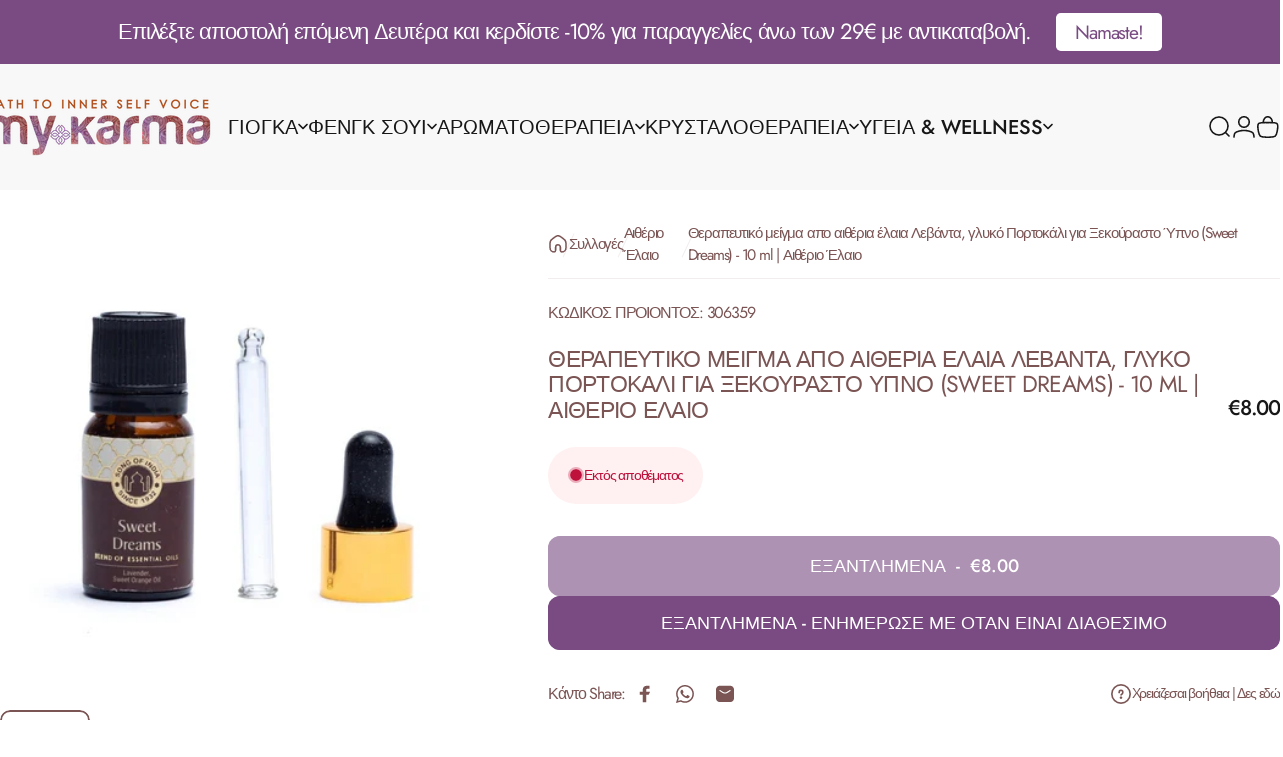

--- FILE ---
content_type: text/html; charset=utf-8
request_url: https://mykarma.gr/products/%CE%B8%CE%B5%CF%81%CE%B1%CF%80%CE%B5%CF%85%CF%84%CE%B9%CE%BA%CF%8C-%CE%BC%CE%B5%CE%AF%CE%B3%CE%BC%CE%B1-%CE%B1%CF%80%CE%BF-%CE%B1%CE%B9%CE%B8%CE%AD%CF%81%CE%B9%CE%B1-%CE%AD%CE%BB%CE%B1%CE%B9%CE%B1-%CE%BE%CE%B5%CE%BA%CE%BF%CF%8D%CF%81%CE%B1%CF%83%CF%84%CE%BF-%CF%8D%CF%80%CE%BD%CE%BF-sweet-dreams-10-ml-%CE%B1%CE%B9%CE%B8%CE%AD%CF%81%CE%B9%CE%BF-%CE%AD%CE%BB%CE%B1%CE%B9%CE%BF
body_size: 52416
content:
<!doctype html>
<html class="no-js" lang="el" dir="ltr">
<head>
 
<meta charset="utf-8">
  <meta http-equiv="X-UA-Compatible" content="IE=edge,chrome=1">
  <meta name="viewport" content="width=device-width,initial-scale=1">
  <meta name="theme-color" content="#794B82">
  <link rel="canonical" href="https://mykarma.gr/products/%ce%b8%ce%b5%cf%81%ce%b1%cf%80%ce%b5%cf%85%cf%84%ce%b9%ce%ba%cf%8c-%ce%bc%ce%b5%ce%af%ce%b3%ce%bc%ce%b1-%ce%b1%cf%80%ce%bf-%ce%b1%ce%b9%ce%b8%ce%ad%cf%81%ce%b9%ce%b1-%ce%ad%ce%bb%ce%b1%ce%b9%ce%b1-%ce%be%ce%b5%ce%ba%ce%bf%cf%8d%cf%81%ce%b1%cf%83%cf%84%ce%bf-%cf%8d%cf%80%ce%bd%ce%bf-sweet-dreams-10-ml-%ce%b1%ce%b9%ce%b8%ce%ad%cf%81%ce%b9%ce%bf-%ce%ad%ce%bb%ce%b1%ce%b9%ce%bf">
  <link rel="preconnect" href="https://cdn.shopify.com" crossorigin>
  <link rel="preconnect" href="https://fonts.shopifycdn.com" crossorigin>
  
  <link rel="dns-prefetch" href="https://ajax.googleapis.com">
  <link rel="dns-prefetch" href="https://maps.googleapis.com">
  <link rel="dns-prefetch" href="https://maps.gstatic.com">
  
<link rel="shortcut icon" href="//mykarma.gr/cdn/shop/files/favicon.png?crop=center&height=32&v=1680733055&width=32" type="image/png" /><title>Θεραπευτικό μείγμα απο αιθέρια έλαια Λεβάντα, γλυκό Πορτοκάλι για Ξεκο &ndash; mykarma.gr</title><meta name="description" content="Χαλαρώστε σε βαθύ, ξεκούραστο ύπνο καθώς αυτό το χαλαρωτικό και θεραπευτικό μείγμα αιθέριων ελαίων σας νανουρίζει σε μια χώρα γλυκών ονείρων. Περιέχει ένα μείγμα από 100% αγνά αιθέρια έλαια: έλαιο λεβάντας και γλυκό πορτοκάλι. Συσκευασία: Καφέ γυάλινο μπουκάλι 10ml με πιπέτα.Φτιαγμένο στην Ινδία. Τρόπος χρήσηςΠροσθέστε"><meta property="og:site_name" content="mykarma.gr">
<meta property="og:url" content="https://mykarma.gr/products/%ce%b8%ce%b5%cf%81%ce%b1%cf%80%ce%b5%cf%85%cf%84%ce%b9%ce%ba%cf%8c-%ce%bc%ce%b5%ce%af%ce%b3%ce%bc%ce%b1-%ce%b1%cf%80%ce%bf-%ce%b1%ce%b9%ce%b8%ce%ad%cf%81%ce%b9%ce%b1-%ce%ad%ce%bb%ce%b1%ce%b9%ce%b1-%ce%be%ce%b5%ce%ba%ce%bf%cf%8d%cf%81%ce%b1%cf%83%cf%84%ce%bf-%cf%8d%cf%80%ce%bd%ce%bf-sweet-dreams-10-ml-%ce%b1%ce%b9%ce%b8%ce%ad%cf%81%ce%b9%ce%bf-%ce%ad%ce%bb%ce%b1%ce%b9%ce%bf">
<meta property="og:title" content="Θεραπευτικό μείγμα απο αιθέρια έλαια Λεβάντα, γλυκό Πορτοκάλι για Ξεκούραστο Ύπνο (Sweet Dreams) - 10 ml | Αιθέριο Έλαιο">
<meta property="og:type" content="product">
<meta property="og:description" content="Χαλαρώστε σε βαθύ, ξεκούραστο ύπνο καθώς αυτό το χαλαρωτικό και θεραπευτικό μείγμα αιθέριων ελαίων σας νανουρίζει σε μια χώρα γλυκών ονείρων. Περιέχει ένα μείγμα από 100% αγνά αιθέρια έλαια: έλαιο λεβάντας και γλυκό πορτοκάλι. Συσκευασία: Καφέ γυάλινο μπουκάλι 10ml με πιπέτα.Φτιαγμένο στην Ινδία. Τρόπος χρήσηςΠροσθέστε"><meta property="og:image" content="http://mykarma.gr/cdn/shop/products/image_009dc7e8-3bbb-4270-a0e0-a972d720aa9d.jpg?v=1659855706">
  <meta property="og:image:secure_url" content="https://mykarma.gr/cdn/shop/products/image_009dc7e8-3bbb-4270-a0e0-a972d720aa9d.jpg?v=1659855706">
  <meta property="og:image:width" content="800">
  <meta property="og:image:height" content="800"><meta name="twitter:site" content="@">
<meta name="twitter:card" content="summary_large_image">
<meta name="twitter:title" content="Θεραπευτικό μείγμα απο αιθέρια έλαια Λεβάντα, γλυκό Πορτοκάλι για Ξεκούραστο Ύπνο (Sweet Dreams) - 10 ml | Αιθέριο Έλαιο">
<meta name="twitter:description" content="Χαλαρώστε σε βαθύ, ξεκούραστο ύπνο καθώς αυτό το χαλαρωτικό και θεραπευτικό μείγμα αιθέριων ελαίων σας νανουρίζει σε μια χώρα γλυκών ονείρων. Περιέχει ένα μείγμα από 100% αγνά αιθέρια έλαια: έλαιο λεβάντας και γλυκό πορτοκάλι. Συσκευασία: Καφέ γυάλινο μπουκάλι 10ml με πιπέτα.Φτιαγμένο στην Ινδία. Τρόπος χρήσηςΠροσθέστε">
<style>@font-face {
  font-family: Jost;
  font-weight: 400;
  font-style: normal;
  font-display: swap;
  src: url("//mykarma.gr/cdn/fonts/jost/jost_n4.d47a1b6347ce4a4c9f437608011273009d91f2b7.woff2") format("woff2"),
       url("//mykarma.gr/cdn/fonts/jost/jost_n4.791c46290e672b3f85c3d1c651ef2efa3819eadd.woff") format("woff");
}
@font-face {
  font-family: Jost;
  font-weight: 500;
  font-style: normal;
  font-display: swap;
  src: url("//mykarma.gr/cdn/fonts/jost/jost_n5.7c8497861ffd15f4e1284cd221f14658b0e95d61.woff2") format("woff2"),
       url("//mykarma.gr/cdn/fonts/jost/jost_n5.fb6a06896db583cc2df5ba1b30d9c04383119dd9.woff") format("woff");
}
@font-face {
  font-family: Jost;
  font-weight: 700;
  font-style: normal;
  font-display: swap;
  src: url("//mykarma.gr/cdn/fonts/jost/jost_n7.921dc18c13fa0b0c94c5e2517ffe06139c3615a3.woff2") format("woff2"),
       url("//mykarma.gr/cdn/fonts/jost/jost_n7.cbfc16c98c1e195f46c536e775e4e959c5f2f22b.woff") format("woff");
}
@font-face {
  font-family: Jost;
  font-weight: 400;
  font-style: italic;
  font-display: swap;
  src: url("//mykarma.gr/cdn/fonts/jost/jost_i4.b690098389649750ada222b9763d55796c5283a5.woff2") format("woff2"),
       url("//mykarma.gr/cdn/fonts/jost/jost_i4.fd766415a47e50b9e391ae7ec04e2ae25e7e28b0.woff") format("woff");
}
@font-face {
  font-family: Jost;
  font-weight: 700;
  font-style: italic;
  font-display: swap;
  src: url("//mykarma.gr/cdn/fonts/jost/jost_i7.d8201b854e41e19d7ed9b1a31fe4fe71deea6d3f.woff2") format("woff2"),
       url("//mykarma.gr/cdn/fonts/jost/jost_i7.eae515c34e26b6c853efddc3fc0c552e0de63757.woff") format("woff");
}
:root {
    /*! General */
    --color-base-text: 123 84 84;
    --color-base-highlight: 221 231 194;
    --color-base-background: 255 255 255;
    --color-base-button: 121 75 130;
    --color-base-button-gradient: #794B82;
    --color-base-button-text: 255 255 255;
    --color-keyboard-focus: 11 97 205;
    --color-shadow: 168 232 226;
    --color-price: 23 23 23;
    --color-sale-price: 225 29 72;
    --color-sale-tag: 225 29 72;
    --color-sale-tag-text: 255 255 255;
    --color-rating: 245 158 11;
    --color-placeholder: 255 255 255;
    --color-success-text: 77 124 15;
    --color-success-background: 247 254 231;
    --color-error-text: 190 18 60;
    --color-error-background: 255 241 242;
    --color-info-text: 180 83 9;
    --color-info-background: 255 251 235;
    
    /*! Menu and drawers */
    --color-drawer-text: 123 84 84;
    --color-drawer-background: 255 255 255;
    --color-drawer-button-background: 123 84 84;
    --color-drawer-button-gradient: #7b5454;
    --color-drawer-button-text: 255 255 255;
    --color-drawer-overlay: 121 75 130;

    /*! Product card */
    --card-radius: var(--rounded-card);
    --card-border-width: 0.0rem;
    --card-border-opacity: 0.0;
    --card-shadow-opacity: 0.05;
    --card-shadow-horizontal-offset: 0.0rem;
    --card-shadow-vertical-offset: 0.0rem;

    /*! Buttons */
    --buttons-radius: var(--rounded-button);
    --buttons-border-width: 1px;
    --buttons-border-opacity: 1.0;
    --buttons-shadow-opacity: 0.0;
    --buttons-shadow-horizontal-offset: 0px;
    --buttons-shadow-vertical-offset: 0px;

    /*! Inputs */
    --inputs-radius: var(--rounded-input);
    --inputs-border-width: 1px;
    --inputs-border-opacity: 0.65;

    /*! Spacing */
    --sp-0d5: 0.125rem;
    --sp-1: 0.25rem;
    --sp-1d5: 0.375rem;
    --sp-2: 0.5rem;
    --sp-2d5: 0.625rem;
    --sp-3: 0.75rem;
    --sp-3d5: 0.875rem;
    --sp-4: 1rem;
    --sp-4d5: 1.125rem;
    --sp-5: 1.25rem;
    --sp-5d5: 1.375rem;
    --sp-6: 1.5rem;
    --sp-6d5: 1.625rem;
    --sp-7: 1.75rem;
    --sp-7d5: 1.875rem;
    --sp-8: 2rem;
    --sp-8d5: 2.125rem;
    --sp-9: 2.25rem;
    --sp-9d5: 2.375rem;
    --sp-10: 2.5rem;
    --sp-10d5: 2.625rem;
    --sp-11: 2.75rem;
    --sp-12: 3rem;
    --sp-13: 3.25rem;
    --sp-14: 3.5rem;
    --sp-15: 3.875rem;
    --sp-16: 4rem;
    --sp-18: 4.5rem;
    --sp-20: 5rem;
    --sp-23: 5.625rem;
    --sp-24: 6rem;
    --sp-28: 7rem;
    --sp-32: 8rem;
    --sp-36: 9rem;
    --sp-40: 10rem;
    --sp-44: 11rem;
    --sp-48: 12rem;
    --sp-52: 13rem;
    --sp-56: 14rem;
    --sp-60: 15rem;
    --sp-64: 16rem;
    --sp-68: 17rem;
    --sp-72: 18rem;
    --sp-80: 20rem;
    --sp-96: 24rem;
    --sp-100: 32rem;

    /*! Font family */
    --font-heading-family: Jost, sans-serif;
    --font-heading-style: normal;
    --font-heading-weight: 400;
    --font-heading-line-height: 1;
    --font-heading-letter-spacing: -0.03em;
    
      --font-heading-text-transform: uppercase;
    

    --font-body-family: Jost, sans-serif;
    --font-body-style: normal;
    --font-body-weight: 400;
    --font-body-line-height: 1.2;
    --font-body-letter-spacing: -0.075em;

    --font-navigation-family: var(--font-heading-family);
    --font-navigation-size: clamp(1.25rem, 0.748rem + 0.3174vw, 1.5rem);
    --font-navigation-weight: 500;
    
      --font-navigation-text-transform: uppercase;
    

    --font-button-family: var(--font-heading-family);
    --font-button-size: clamp(1.125rem, 0.8115rem + 0.1587vw, 1.25rem);
    --font-button-weight: 500;
    
      --font-button-text-transform: uppercase;
    

    --font-product-family: var(--font-body-family);
    --font-product-size: clamp(1.125rem, 0.873rem + 0.3175vw, 1.375rem);
    --font-product-weight: 500;
    

    /*! Font size */
    --text-3xs: 0.625rem;
    --text-2xs: 0.6875rem;
    --text-xs: 0.75rem;
    --text-2sm: 0.8125rem;
    --text-sm: 0.875rem;
    --text-base: 1.0rem;
    --text-lg: 1.125rem;
    --text-xl: 1.25rem;
    --text-2xl: 1.5rem;
    --text-3xl: 1.875rem;
    --text-4xl: 2.25rem;
    --text-5xl: 3.0rem;
    --text-6xl: 3.75rem;
    --text-7xl: 4.5rem;
    --text-8xl: 6.0rem;

    /*! Layout */
    --page-width: 1800px;
    --gap-padding: clamp(var(--sp-5), 2.526vw, var(--sp-12));
    --grid-gap: clamp(40px, 20vw, 60px);
    --page-padding: var(--sp-5);
    --page-container: min(calc(100vw - var(--scrollbar-width, 0px) - var(--page-padding) * 2), var(--page-width));
    --rounded-button: 0.75rem;
    --rounded-input: 0.75rem;
    --rounded-card: 0rem;
    --rounded-block: clamp(var(--sp-2d5), 1.053vw, var(--sp-5));

    /*! Other */
    --icon-weight: 1.6px;
  }

  @media screen and (min-width: 1024px) {
    :root {
      --page-padding: var(--sp-9);
    }
  }

  @media screen and (min-width: 1280px) {
    :root {
      --gap-padding: var(--sp-12);
      --page-padding: var(--sp-12);
      --page-container: min(calc(100vw - var(--scrollbar-width, 0px) - var(--page-padding) * 2), max(var(--page-width), 1280px));
    }
  }

  @media screen and (min-width: 1536px) {
    :root {
      --page-padding: max(var(--sp-12), 50vw - var(--scrollbar-width, 0px)/2 - var(--page-width)/2);
    }
  }
</style>
  <link rel="preload" as="font" href="//mykarma.gr/cdn/fonts/jost/jost_n4.d47a1b6347ce4a4c9f437608011273009d91f2b7.woff2" type="font/woff2" crossorigin>
  

  <link rel="preload" as="font" href="//mykarma.gr/cdn/fonts/jost/jost_n4.d47a1b6347ce4a4c9f437608011273009d91f2b7.woff2" type="font/woff2" crossorigin>
  
<link href="//mykarma.gr/cdn/shop/t/44/assets/theme.css?v=174254572011312942931750807664" rel="stylesheet" type="text/css" media="all" /><link rel="stylesheet" href="//mykarma.gr/cdn/shop/t/44/assets/apps.css?v=162097722211979372921749942817" media="print" fetchpriority="low" onload="this.media='all'">

  <script>window.performance && window.performance.mark && window.performance.mark('shopify.content_for_header.start');</script><meta id="shopify-digital-wallet" name="shopify-digital-wallet" content="/25410626/digital_wallets/dialog">
<meta name="shopify-checkout-api-token" content="2a953f5aafec43a96a7e2d220e1263a3">
<meta id="in-context-paypal-metadata" data-shop-id="25410626" data-venmo-supported="false" data-environment="production" data-locale="en_US" data-paypal-v4="true" data-currency="EUR">
<link rel="alternate" type="application/json+oembed" href="https://mykarma.gr/products/%ce%b8%ce%b5%cf%81%ce%b1%cf%80%ce%b5%cf%85%cf%84%ce%b9%ce%ba%cf%8c-%ce%bc%ce%b5%ce%af%ce%b3%ce%bc%ce%b1-%ce%b1%cf%80%ce%bf-%ce%b1%ce%b9%ce%b8%ce%ad%cf%81%ce%b9%ce%b1-%ce%ad%ce%bb%ce%b1%ce%b9%ce%b1-%ce%be%ce%b5%ce%ba%ce%bf%cf%8d%cf%81%ce%b1%cf%83%cf%84%ce%bf-%cf%8d%cf%80%ce%bd%ce%bf-sweet-dreams-10-ml-%ce%b1%ce%b9%ce%b8%ce%ad%cf%81%ce%b9%ce%bf-%ce%ad%ce%bb%ce%b1%ce%b9%ce%bf.oembed">
<script async="async" src="/checkouts/internal/preloads.js?locale=el-GR"></script>
<script id="shopify-features" type="application/json">{"accessToken":"2a953f5aafec43a96a7e2d220e1263a3","betas":["rich-media-storefront-analytics"],"domain":"mykarma.gr","predictiveSearch":true,"shopId":25410626,"locale":"el"}</script>
<script>var Shopify = Shopify || {};
Shopify.shop = "mykarma-gr.myshopify.com";
Shopify.locale = "el";
Shopify.currency = {"active":"EUR","rate":"1.0"};
Shopify.country = "GR";
Shopify.theme = {"name":"mykarma_theme_24625","id":179173753165,"schema_name":"Concept","schema_version":"4.2.1","theme_store_id":2412,"role":"main"};
Shopify.theme.handle = "null";
Shopify.theme.style = {"id":null,"handle":null};
Shopify.cdnHost = "mykarma.gr/cdn";
Shopify.routes = Shopify.routes || {};
Shopify.routes.root = "/";</script>
<script type="module">!function(o){(o.Shopify=o.Shopify||{}).modules=!0}(window);</script>
<script>!function(o){function n(){var o=[];function n(){o.push(Array.prototype.slice.apply(arguments))}return n.q=o,n}var t=o.Shopify=o.Shopify||{};t.loadFeatures=n(),t.autoloadFeatures=n()}(window);</script>
<script id="shop-js-analytics" type="application/json">{"pageType":"product"}</script>
<script defer="defer" async type="module" src="//mykarma.gr/cdn/shopifycloud/shop-js/modules/v2/client.init-shop-cart-sync_LfUzO4S6.el.esm.js"></script>
<script defer="defer" async type="module" src="//mykarma.gr/cdn/shopifycloud/shop-js/modules/v2/chunk.common_CGzkXfgL.esm.js"></script>
<script defer="defer" async type="module" src="//mykarma.gr/cdn/shopifycloud/shop-js/modules/v2/chunk.modal_Bgl3KeJf.esm.js"></script>
<script type="module">
  await import("//mykarma.gr/cdn/shopifycloud/shop-js/modules/v2/client.init-shop-cart-sync_LfUzO4S6.el.esm.js");
await import("//mykarma.gr/cdn/shopifycloud/shop-js/modules/v2/chunk.common_CGzkXfgL.esm.js");
await import("//mykarma.gr/cdn/shopifycloud/shop-js/modules/v2/chunk.modal_Bgl3KeJf.esm.js");

  window.Shopify.SignInWithShop?.initShopCartSync?.({"fedCMEnabled":true,"windoidEnabled":true});

</script>
<script>(function() {
  var isLoaded = false;
  function asyncLoad() {
    if (isLoaded) return;
    isLoaded = true;
    var urls = ["https:\/\/chimpstatic.com\/mcjs-connected\/js\/users\/44038896b675e4323d64f200f\/569b7450c150b8f69e8fd9fa3.js?shop=mykarma-gr.myshopify.com","\/\/cdn.shopify.com\/proxy\/c622125017b774fa002b398aea3fb9e96d4bd973576c398de1c883350a437bd0\/api.goaffpro.com\/loader.js?shop=mykarma-gr.myshopify.com\u0026sp-cache-control=cHVibGljLCBtYXgtYWdlPTkwMA","\/\/cdn.shopify.com\/proxy\/eeca05ac2090257199fb15de793da2f64bf53ba022d1551c62134a4eb092e736\/bingshoppingtool-t2app-prod.trafficmanager.net\/uet\/tracking_script?shop=mykarma-gr.myshopify.com\u0026sp-cache-control=cHVibGljLCBtYXgtYWdlPTkwMA","https:\/\/cdn.hextom.com\/js\/quickannouncementbar.js?shop=mykarma-gr.myshopify.com"];
    for (var i = 0; i < urls.length; i++) {
      var s = document.createElement('script');
      s.type = 'text/javascript';
      s.async = true;
      s.src = urls[i];
      var x = document.getElementsByTagName('script')[0];
      x.parentNode.insertBefore(s, x);
    }
  };
  if(window.attachEvent) {
    window.attachEvent('onload', asyncLoad);
  } else {
    window.addEventListener('load', asyncLoad, false);
  }
})();</script>
<script id="__st">var __st={"a":25410626,"offset":7200,"reqid":"3c53d28a-a376-4017-bbda-f925300f379a-1769390908","pageurl":"mykarma.gr\/products\/%CE%B8%CE%B5%CF%81%CE%B1%CF%80%CE%B5%CF%85%CF%84%CE%B9%CE%BA%CF%8C-%CE%BC%CE%B5%CE%AF%CE%B3%CE%BC%CE%B1-%CE%B1%CF%80%CE%BF-%CE%B1%CE%B9%CE%B8%CE%AD%CF%81%CE%B9%CE%B1-%CE%AD%CE%BB%CE%B1%CE%B9%CE%B1-%CE%BE%CE%B5%CE%BA%CE%BF%CF%8D%CF%81%CE%B1%CF%83%CF%84%CE%BF-%CF%8D%CF%80%CE%BD%CE%BF-sweet-dreams-10-ml-%CE%B1%CE%B9%CE%B8%CE%AD%CF%81%CE%B9%CE%BF-%CE%AD%CE%BB%CE%B1%CE%B9%CE%BF","u":"dfaf0959ab7d","p":"product","rtyp":"product","rid":7820600508669};</script>
<script>window.ShopifyPaypalV4VisibilityTracking = true;</script>
<script id="captcha-bootstrap">!function(){'use strict';const t='contact',e='account',n='new_comment',o=[[t,t],['blogs',n],['comments',n],[t,'customer']],c=[[e,'customer_login'],[e,'guest_login'],[e,'recover_customer_password'],[e,'create_customer']],r=t=>t.map((([t,e])=>`form[action*='/${t}']:not([data-nocaptcha='true']) input[name='form_type'][value='${e}']`)).join(','),a=t=>()=>t?[...document.querySelectorAll(t)].map((t=>t.form)):[];function s(){const t=[...o],e=r(t);return a(e)}const i='password',u='form_key',d=['recaptcha-v3-token','g-recaptcha-response','h-captcha-response',i],f=()=>{try{return window.sessionStorage}catch{return}},m='__shopify_v',_=t=>t.elements[u];function p(t,e,n=!1){try{const o=window.sessionStorage,c=JSON.parse(o.getItem(e)),{data:r}=function(t){const{data:e,action:n}=t;return t[m]||n?{data:e,action:n}:{data:t,action:n}}(c);for(const[e,n]of Object.entries(r))t.elements[e]&&(t.elements[e].value=n);n&&o.removeItem(e)}catch(o){console.error('form repopulation failed',{error:o})}}const l='form_type',E='cptcha';function T(t){t.dataset[E]=!0}const w=window,h=w.document,L='Shopify',v='ce_forms',y='captcha';let A=!1;((t,e)=>{const n=(g='f06e6c50-85a8-45c8-87d0-21a2b65856fe',I='https://cdn.shopify.com/shopifycloud/storefront-forms-hcaptcha/ce_storefront_forms_captcha_hcaptcha.v1.5.2.iife.js',D={infoText:'Προστατεύεται με το hCaptcha',privacyText:'Απόρρητο',termsText:'Όροι'},(t,e,n)=>{const o=w[L][v],c=o.bindForm;if(c)return c(t,g,e,D).then(n);var r;o.q.push([[t,g,e,D],n]),r=I,A||(h.body.append(Object.assign(h.createElement('script'),{id:'captcha-provider',async:!0,src:r})),A=!0)});var g,I,D;w[L]=w[L]||{},w[L][v]=w[L][v]||{},w[L][v].q=[],w[L][y]=w[L][y]||{},w[L][y].protect=function(t,e){n(t,void 0,e),T(t)},Object.freeze(w[L][y]),function(t,e,n,w,h,L){const[v,y,A,g]=function(t,e,n){const i=e?o:[],u=t?c:[],d=[...i,...u],f=r(d),m=r(i),_=r(d.filter((([t,e])=>n.includes(e))));return[a(f),a(m),a(_),s()]}(w,h,L),I=t=>{const e=t.target;return e instanceof HTMLFormElement?e:e&&e.form},D=t=>v().includes(t);t.addEventListener('submit',(t=>{const e=I(t);if(!e)return;const n=D(e)&&!e.dataset.hcaptchaBound&&!e.dataset.recaptchaBound,o=_(e),c=g().includes(e)&&(!o||!o.value);(n||c)&&t.preventDefault(),c&&!n&&(function(t){try{if(!f())return;!function(t){const e=f();if(!e)return;const n=_(t);if(!n)return;const o=n.value;o&&e.removeItem(o)}(t);const e=Array.from(Array(32),(()=>Math.random().toString(36)[2])).join('');!function(t,e){_(t)||t.append(Object.assign(document.createElement('input'),{type:'hidden',name:u})),t.elements[u].value=e}(t,e),function(t,e){const n=f();if(!n)return;const o=[...t.querySelectorAll(`input[type='${i}']`)].map((({name:t})=>t)),c=[...d,...o],r={};for(const[a,s]of new FormData(t).entries())c.includes(a)||(r[a]=s);n.setItem(e,JSON.stringify({[m]:1,action:t.action,data:r}))}(t,e)}catch(e){console.error('failed to persist form',e)}}(e),e.submit())}));const S=(t,e)=>{t&&!t.dataset[E]&&(n(t,e.some((e=>e===t))),T(t))};for(const o of['focusin','change'])t.addEventListener(o,(t=>{const e=I(t);D(e)&&S(e,y())}));const B=e.get('form_key'),M=e.get(l),P=B&&M;t.addEventListener('DOMContentLoaded',(()=>{const t=y();if(P)for(const e of t)e.elements[l].value===M&&p(e,B);[...new Set([...A(),...v().filter((t=>'true'===t.dataset.shopifyCaptcha))])].forEach((e=>S(e,t)))}))}(h,new URLSearchParams(w.location.search),n,t,e,['guest_login'])})(!0,!0)}();</script>
<script integrity="sha256-4kQ18oKyAcykRKYeNunJcIwy7WH5gtpwJnB7kiuLZ1E=" data-source-attribution="shopify.loadfeatures" defer="defer" src="//mykarma.gr/cdn/shopifycloud/storefront/assets/storefront/load_feature-a0a9edcb.js" crossorigin="anonymous"></script>
<script data-source-attribution="shopify.dynamic_checkout.dynamic.init">var Shopify=Shopify||{};Shopify.PaymentButton=Shopify.PaymentButton||{isStorefrontPortableWallets:!0,init:function(){window.Shopify.PaymentButton.init=function(){};var t=document.createElement("script");t.src="https://mykarma.gr/cdn/shopifycloud/portable-wallets/latest/portable-wallets.el.js",t.type="module",document.head.appendChild(t)}};
</script>
<script data-source-attribution="shopify.dynamic_checkout.buyer_consent">
  function portableWalletsHideBuyerConsent(e){var t=document.getElementById("shopify-buyer-consent"),n=document.getElementById("shopify-subscription-policy-button");t&&n&&(t.classList.add("hidden"),t.setAttribute("aria-hidden","true"),n.removeEventListener("click",e))}function portableWalletsShowBuyerConsent(e){var t=document.getElementById("shopify-buyer-consent"),n=document.getElementById("shopify-subscription-policy-button");t&&n&&(t.classList.remove("hidden"),t.removeAttribute("aria-hidden"),n.addEventListener("click",e))}window.Shopify?.PaymentButton&&(window.Shopify.PaymentButton.hideBuyerConsent=portableWalletsHideBuyerConsent,window.Shopify.PaymentButton.showBuyerConsent=portableWalletsShowBuyerConsent);
</script>
<script data-source-attribution="shopify.dynamic_checkout.cart.bootstrap">document.addEventListener("DOMContentLoaded",(function(){function t(){return document.querySelector("shopify-accelerated-checkout-cart, shopify-accelerated-checkout")}if(t())Shopify.PaymentButton.init();else{new MutationObserver((function(e,n){t()&&(Shopify.PaymentButton.init(),n.disconnect())})).observe(document.body,{childList:!0,subtree:!0})}}));
</script>
<link id="shopify-accelerated-checkout-styles" rel="stylesheet" media="screen" href="https://mykarma.gr/cdn/shopifycloud/portable-wallets/latest/accelerated-checkout-backwards-compat.css" crossorigin="anonymous">
<style id="shopify-accelerated-checkout-cart">
        #shopify-buyer-consent {
  margin-top: 1em;
  display: inline-block;
  width: 100%;
}

#shopify-buyer-consent.hidden {
  display: none;
}

#shopify-subscription-policy-button {
  background: none;
  border: none;
  padding: 0;
  text-decoration: underline;
  font-size: inherit;
  cursor: pointer;
}

#shopify-subscription-policy-button::before {
  box-shadow: none;
}

      </style>

<script>window.performance && window.performance.mark && window.performance.mark('shopify.content_for_header.end');</script>

  <script src="//mykarma.gr/cdn/shop/t/44/assets/vendor.js?v=83836565987576270061749942817" defer="defer"></script>
  <script src="//mykarma.gr/cdn/shop/t/44/assets/theme.js?v=173776233503063555301749942817" defer="defer"></script><script>
  document.documentElement.classList.replace('no-js', 'js');

  window.theme = window.theme || {};
  theme.routes = {
    shop_url: 'https://mykarma.gr',
    root_url: '/',
    cart_url: '/cart',
    cart_add_url: '/cart/add',
    cart_change_url: '/cart/change',
    cart_update_url: '/cart/update',
    search_url: '/search',
    predictive_search_url: '/search/suggest'
  };

  theme.variantStrings = {
    preOrder: "Προπαραγγελία",
    addToCart: "Προσθήκη στο καλάθι",
    soldOut: "Εξαντλημένα",
    unavailable: "Δυσεύρετος",
    addToBundle: "Προσθήκη στη δέσμη",
    backInStock: "Ενημέρωσέ με όταν είναι διαθέσιμο"
  };

  theme.shippingCalculatorStrings = {
    error: "Παρουσιάστηκε ένα ή περισσότερα σφάλματα κατά την ανάκτηση των τιμών αποστολής:",
    notFound: "Λυπάμαι, δεν αποστέλλουμε στη διεύθυνσή σας.",
    oneResult: "Υπάρχει μία χρέωση αποστολής για τη διεύθυνσή σας:",
    multipleResults: "Υπάρχουν πολλαπλές χρεώσεις αποστολής για τη διεύθυνσή σας:"
  };

  theme.recipientFormStrings = {
    expanded: "Επέκταση της φόρμας παραλήπτη δώρου",
    collapsed: "Η φόρμα παραλήπτη δώρου έχει καταρρεύσει"
  };

  theme.quickOrderListStrings = {
    itemsAdded: "[quantity] στοιχεία προστέθηκαν",
    itemAdded: "[quantity] στοιχείο προστέθηκε",
    itemsRemoved: "[quantity] αντικείμενα αφαιρέθηκαν",
    itemRemoved: "[quantity] το στοιχείο αφαιρέθηκε",
    viewCart: "Προβολή καλαθιού",
    each: "[money]\/του",
    minError: "Αυτό το αντικείμενο έχει ελάχιστο [min]",
    maxError: "Αυτό το αντικείμενο έχει μέγιστο [max]",
    stepError: "Μπορείτε να προσθέσετε αυτό το αντικείμενο μόνο σε κλάσματα του [step]"
  };

  theme.cartStrings = {
    error: `Παρουσιάστηκε σφάλμα κατά την ενημέρωση του καλαθιού σας. Παρακαλώ δοκιμάστε ξανά.`,
    quantityError: `Μπορείτε να προσθέσετε μόνο [quantity] από αυτό το είδος στο καλάθι σας.`,
  };

  theme.dateStrings = {
    d: "ρε",
    day: "Ημέρα",
    days: "Μέρες",
    h: "η",
    hour: "Ωρα",
    hours: "Ώρες",
    m: "m",
    minute: "Ελάχ",
    minutes: "Mins",
    s: "μικρό",
    second: "Sec",
    seconds: "Δευτ"
  };theme.strings = {
    recentlyViewedEmpty: "Η πρόσφατη προβολή σας είναι κενή.",
    close: "Κοντά",
    next: "Επόμενος",
    previous: "Προηγούμενος",
    qrImageAlt: "QR code — σάρωση για εξαργύρωση δωροκάρτας"
  };

  theme.settings = {
    moneyFormat: "€{{amount}}",
    moneyWithCurrencyFormat: "€{{amount}} EUR",
    currencyCodeEnabled: false,
    externalLinksNewTab: false,
    cartType: "drawer",
    isCartTemplate: false,
    pswpModule: "\/\/mykarma.gr\/cdn\/shop\/t\/44\/assets\/photoswipe.min.js?v=41760041872977459911749942817",
    themeName: 'Concept',
    themeVersion: '4.2.1',
    agencyId: ''
  };// We save the product ID in local storage to be eventually used for recently viewed section
    try {
      const recentlyViewedProducts = new Set(JSON.parse(window.localStorage.getItem(`${theme.settings.themeName}:recently-viewed`) || '[]'));

      recentlyViewedProducts.delete(7820600508669); // Delete first to re-move the product
      recentlyViewedProducts.add(7820600508669);

      window.localStorage.setItem(`${theme.settings.themeName}:recently-viewed`, JSON.stringify(Array.from(recentlyViewedProducts.values()).reverse()));
    } catch (e) {
      // Safari in private mode does not allow setting item, we silently fail
    }</script>
<meta name="google-site-verification" content="7J2VLZaIKKlii1kDp70eSbcvYpA4RjhC00SUb-CAW28" />
  
<!-- BEGIN app block: shopify://apps/seo-manager-venntov/blocks/seomanager/c54c366f-d4bb-4d52-8d2f-dd61ce8e7e12 --><!-- BEGIN app snippet: SEOManager4 -->
<meta name='seomanager' content='4.0.5' /> 


<script>
	function sm_htmldecode(str) {
		var txt = document.createElement('textarea');
		txt.innerHTML = str;
		return txt.value;
	}

	var venntov_title = sm_htmldecode("Θεραπευτικό μείγμα απο αιθέρια έλαια Λεβάντα, γλυκό Πορτοκάλι για Ξεκο");
	var venntov_description = sm_htmldecode("Χαλαρώστε σε βαθύ, ξεκούραστο ύπνο καθώς αυτό το χαλαρωτικό και θεραπευτικό μείγμα αιθέριων ελαίων σας νανουρίζει σε μια χώρα γλυκών ονείρων. Περιέχει ένα μείγμα από 100% αγνά αιθέρια έλαια: έλαιο λεβάντας και γλυκό πορτοκάλι. Συσκευασία: Καφέ γυάλινο μπουκάλι 10ml με πιπέτα.Φτιαγμένο στην Ινδία. Τρόπος χρήσηςΠροσθέστε");
	
	if (venntov_title != '') {
		document.title = venntov_title;	
	}
	else {
		document.title = "Θεραπευτικό μείγμα απο αιθέρια έλαια Λεβάντα, γλυκό Πορτοκάλι για Ξεκο";	
	}

	if (document.querySelector('meta[name="description"]') == null) {
		var venntov_desc = document.createElement('meta');
		venntov_desc.name = "description";
		venntov_desc.content = venntov_description;
		var venntov_head = document.head;
		venntov_head.appendChild(venntov_desc);
	} else {
		document.querySelector('meta[name="description"]').setAttribute("content", venntov_description);
	}
</script>

<script>
	var venntov_robotVals = "index, follow, max-image-preview:large, max-snippet:-1, max-video-preview:-1";
	if (venntov_robotVals !== "") {
		document.querySelectorAll("[name='robots']").forEach(e => e.remove());
		var venntov_robotMeta = document.createElement('meta');
		venntov_robotMeta.name = "robots";
		venntov_robotMeta.content = venntov_robotVals;
		var venntov_head = document.head;
		venntov_head.appendChild(venntov_robotMeta);
	}
</script>

<script>
	var venntov_googleVals = "";
	if (venntov_googleVals !== "") {
		document.querySelectorAll("[name='google']").forEach(e => e.remove());
		var venntov_googleMeta = document.createElement('meta');
		venntov_googleMeta.name = "google";
		venntov_googleMeta.content = venntov_googleVals;
		var venntov_head = document.head;
		venntov_head.appendChild(venntov_googleMeta);
	}
	</script>
	<!-- JSON-LD support -->
			<script type="application/ld+json">
			{
				"@context": "https://schema.org",
				"@id": "https://mykarma.gr/products/%ce%b8%ce%b5%cf%81%ce%b1%cf%80%ce%b5%cf%85%cf%84%ce%b9%ce%ba%cf%8c-%ce%bc%ce%b5%ce%af%ce%b3%ce%bc%ce%b1-%ce%b1%cf%80%ce%bf-%ce%b1%ce%b9%ce%b8%ce%ad%cf%81%ce%b9%ce%b1-%ce%ad%ce%bb%ce%b1%ce%b9%ce%b1-%ce%be%ce%b5%ce%ba%ce%bf%cf%8d%cf%81%ce%b1%cf%83%cf%84%ce%bf-%cf%8d%cf%80%ce%bd%ce%bf-sweet-dreams-10-ml-%ce%b1%ce%b9%ce%b8%ce%ad%cf%81%ce%b9%ce%bf-%ce%ad%ce%bb%ce%b1%ce%b9%ce%bf",
				"@type": "Product","sku": null,"mpn": null,"brand": {
					"@type": "Brand",
					"name": "Ph-Im"
				},
				"description": "Χαλαρώστε σε βαθύ, ξεκούραστο ύπνο καθώς αυτό το χαλαρωτικό και θεραπευτικό μείγμα αιθέριων ελαίων σας νανουρίζει σε μια χώρα γλυκών ονείρων. Περιέχει ένα μείγμα από 100% αγνά αιθέρια έλαια: έλαιο λεβάντας και γλυκό πορτοκάλι.\n\nΣυσκευασία: Καφέ γυάλινο μπουκάλι 10ml με πιπέτα.Φτιαγμένο στην Ινδία.\nΤρόπος χρήσηςΠροσθέστε μερικές σταγόνες στον διαχύτη αρώματος\/καυστήρα ή στο ποτ πουρί σας για να έχετε το περιβάλλον να μυρίζει υπέροχα.Φυλάσσεται σε δροσερό και ξηρό μέρος, μακριά από το άμεσο ηλιακό φως.\nΠροειδοποιήσειςΜακριά από παιδιά και κατοικίδια.Όχι για στοματική χρήση.Μη χρησιμοποιείτε αδιάλυτο απευθείας στο δέρμα.Αποφύγετε την επαφή με τα μάτια.Εάν καταποθεί, αναζητήστε αμέσως ιατρική βοήθεια.Διακόψτε τη χρήση εάν παρουσιαστεί ναυτία, πονοκέφαλος, ζάλη ή αλλεργική αντίδραση.",
				"url": "https://mykarma.gr/products/%ce%b8%ce%b5%cf%81%ce%b1%cf%80%ce%b5%cf%85%cf%84%ce%b9%ce%ba%cf%8c-%ce%bc%ce%b5%ce%af%ce%b3%ce%bc%ce%b1-%ce%b1%cf%80%ce%bf-%ce%b1%ce%b9%ce%b8%ce%ad%cf%81%ce%b9%ce%b1-%ce%ad%ce%bb%ce%b1%ce%b9%ce%b1-%ce%be%ce%b5%ce%ba%ce%bf%cf%8d%cf%81%ce%b1%cf%83%cf%84%ce%bf-%cf%8d%cf%80%ce%bd%ce%bf-sweet-dreams-10-ml-%ce%b1%ce%b9%ce%b8%ce%ad%cf%81%ce%b9%ce%bf-%ce%ad%ce%bb%ce%b1%ce%b9%ce%bf",
				"name": "Θεραπευτικό μείγμα απο αιθέρια έλαια Λεβάντα, γλυκό Πορτοκάλι για Ξεκούραστο Ύπνο (Sweet Dreams) - 10 ml | Αιθέριο Έλαιο","image": "https://mykarma.gr/cdn/shop/products/image_009dc7e8-3bbb-4270-a0e0-a972d720aa9d.jpg?v=1659855706&width=1024","offers": [{
							"@type": "Offer",
							"availability": "https://schema.org/OutOfStock",
							"itemCondition": "https://schema.org/NewCondition",
							"priceCurrency": "EUR",
							"price": "8.00",
							"priceValidUntil": "2027-01-26",
							"url": "https://mykarma.gr/products/%CE%B8%CE%B5%CF%81%CE%B1%CF%80%CE%B5%CF%85%CF%84%CE%B9%CE%BA%CF%8C-%CE%BC%CE%B5%CE%AF%CE%B3%CE%BC%CE%B1-%CE%B1%CF%80%CE%BF-%CE%B1%CE%B9%CE%B8%CE%AD%CF%81%CE%B9%CE%B1-%CE%AD%CE%BB%CE%B1%CE%B9%CE%B1-%CE%BE%CE%B5%CE%BA%CE%BF%CF%8D%CF%81%CE%B1%CF%83%CF%84%CE%BF-%CF%8D%CF%80%CE%BD%CE%BF-sweet-dreams-10-ml-%CE%B1%CE%B9%CE%B8%CE%AD%CF%81%CE%B9%CE%BF-%CE%AD%CE%BB%CE%B1%CE%B9%CE%BF?variant=43184342761725",
							"checkoutPageURLTemplate": "https://mykarma.gr/cart/add?id=43184342761725&quantity=1",
								"image": "https://mykarma.gr/cdn/shop/products/image_009dc7e8-3bbb-4270-a0e0-a972d720aa9d.jpg?v=1659855706&width=1024",
							"mpn": "64659",
								"sku": "64659",
							"seller": {
								"@type": "Organization",
								"name": "mykarma.gr"
							}
						}]}
			</script>
<script type="application/ld+json">
				{
					"@context": "http://schema.org",
					"@type": "BreadcrumbList",
					"name": "Breadcrumbs",
					"itemListElement": [{
							"@type": "ListItem",
							"position": 1,
							"name": "Θεραπευτικό μείγμα απο αιθέρια έλαια Λεβάντα, γλυκό Πορτοκάλι για Ξεκούραστο Ύπνο (Sweet Dreams) - 10 ml | Αιθέριο Έλαιο",
							"item": "https://mykarma.gr/products/θεραπευτικό-μείγμα-απο-αιθέρια-έλαια-ξεκούραστο-ύπνο-sweet-dreams-10-ml-αιθέριο-έλαιο"
						}]
				}
				</script>
<!-- 524F4D20383A3331 --><!-- END app snippet -->

<!-- END app block --><!-- BEGIN app block: shopify://apps/frequently-bought/blocks/app-embed-block/b1a8cbea-c844-4842-9529-7c62dbab1b1f --><script>
    window.codeblackbelt = window.codeblackbelt || {};
    window.codeblackbelt.shop = window.codeblackbelt.shop || 'mykarma-gr.myshopify.com';
    
        window.codeblackbelt.productId = 7820600508669;</script><script src="//cdn.codeblackbelt.com/widgets/frequently-bought-together/main.min.js?version=2026012603+0200" async></script>
 <!-- END app block --><!-- BEGIN app block: shopify://apps/analyzify-ga4-ads-tracking/blocks/app-embed/69637cfd-dd6f-4511-aa97-7037cfb5515c -->

<!-- BEGIN app snippet: analyzify-settings-v3 --><script type="text/javascript">
  console.log("analyzify-settings is running ")

  const customerData = 
  
  { 
    type: 'visitor' 
  }
  ;

    window.dataLayer = window.dataLayer || [];
    window.analyzify = window.analyzify || [];

    let conversion_id = '';
    const conversionIdMetaField = "";
    
    if (typeof conversionIdMetaField === 'string' && conversionIdMetaField !== '' && conversionIdMetaField !== 'null') {
      const aw = conversionIdMetaField.slice(0, 3);
    
      if (aw === 'AW-' || aw === 'aw-') {
        conversion_id = conversionIdMetaField;
      } else {
        conversion_id = `AW-${conversionIdMetaField}`;
      }
    }
    window.analyzify = {
      properties:{
        GTM:{
          status: ("true" == "true"),
          id: "GTM-T82LMWM",
        },
        GADS: {
          id: conversion_id,
          feed_region: "",
          product_id_format: "product_sku_",
          tracking: ("active" == "active" && conversion_id != ""),
          remarketing: ("not_active" == "active"),
          conversions: {
            view_item:{
              status: "",
              value: "",
            },
            add_to_cart:{
              status: "",
              value: "",
            },
            view_cart:{
              status: "",
              value: "",
            },
            begin_checkout:{
              status: "",
              value: "",
            },
          }
        },
        GA4:{
          tracking: ("active" == "active" && "" != "null" && "" != ""),
          id: ""
        },
        X:{
          tracking: ("not_active" == 'active' && "" != 'null' && "" != ""),
          id:"",
          events:{
            page_view: "",
            add_to_cart: "",
            begin_checkout: "",
            search: ""
          }
        },
        BING:{
          tracking: ("not_active" == 'active' && "" != 'null' && "" != ""),
          id: ""
        },
        FACEBOOK:{
          tracking: ("not_active" == 'active' && "" != 'null' && "" != ""),
          id: ""
        },
        PINTEREST:{
          tracking: ("not_active" == 'active' && "" != 'null' && "" != ""),
          id: ""
        },
        CRITEO:{
          tracking: ("not_active" == 'active' && "" != 'null' && "" != ""),
          id: ""
        },
        CLARITY:{
          tracking: ("not_active" == 'active' && "" != 'null' && "" != ""),
          id: ""
        },
        HOTJAR:{
          tracking: ("not_active" == 'active' && "" != 'null' && "" != ""),
          id: ""
        },
        KLAVIYO:{
          tracking: ("not_active" == 'active' && "" != 'null' && "" != ""),
          id: ""
        },
      },
      send_unhashed_email: ("false" === "true"), // Set this to true if you would like to collect unhashed email address of logged in users.
      g_feed_region: "", // Change this if your Google Ads feed is in another region
      logging: ("false" === "true"), // Enable this to see Analyzify logs in console
      integration_method: "",
    };

     window.analyzify.custom_classes = "";
     window.analyzify.gdpr_compliance = false;
     window.analyzify.cookiebot_status = "";
     window.analyzify.cookiebot_id = "";
     window.analyzify.blockingmode = false;
     window.analyzify.shopify_customer = customerData

    window.analyzify.shopify_template = 'product';
    window.analyzify.debug = "false";
    window.analyzify.op_cart_data_collection = false;
  window.analyzify.detectedCart = {"note":null,"attributes":{},"original_total_price":0,"total_price":0,"total_discount":0,"total_weight":0.0,"item_count":0,"items":[],"requires_shipping":false,"currency":"EUR","items_subtotal_price":0,"cart_level_discount_applications":[],"checkout_charge_amount":0};
  window.analyzify.content_type =  "Product";

  
    window.analyzify.product = {
      productJson: {"id":7820600508669,"title":"Θεραπευτικό μείγμα απο αιθέρια έλαια Λεβάντα, γλυκό Πορτοκάλι για Ξεκούραστο Ύπνο (Sweet Dreams) - 10 ml | Αιθέριο Έλαιο","handle":"θεραπευτικό-μείγμα-απο-αιθέρια-έλαια-ξεκούραστο-ύπνο-sweet-dreams-10-ml-αιθέριο-έλαιο","description":"\u003cp\u003eΧαλαρώστε σε βαθύ, ξεκούραστο ύπνο καθώς αυτό το χαλαρωτικό και θεραπευτικό μείγμα αιθέριων ελαίων σας νανουρίζει σε μια χώρα γλυκών ονείρων.\u003cbr\u003e Περιέχει ένα μείγμα από 100% αγνά αιθέρια έλαια: έλαιο λεβάντας και γλυκό πορτοκάλι.\u003c\/p\u003e\n\u003cmeta charset=\"UTF-8\"\u003e\n\u003cp\u003eΣυσκευασία: Καφέ γυάλινο μπουκάλι 10ml με πιπέτα.\u003cbr\u003eΦτιαγμένο στην Ινδία.\u003c\/p\u003e\n\u003cp\u003eΤρόπος χρήσης\u003cbr\u003eΠροσθέστε μερικές σταγόνες στον διαχύτη αρώματος\/καυστήρα ή στο ποτ πουρί σας για να έχετε το περιβάλλον να μυρίζει υπέροχα.\u003cbr\u003eΦυλάσσεται σε δροσερό και ξηρό μέρος, μακριά από το άμεσο ηλιακό φως.\u003c\/p\u003e\n\u003cp\u003eΠροειδοποιήσεις\u003cbr\u003eΜακριά από παιδιά και κατοικίδια.\u003cbr\u003eΌχι για στοματική χρήση.\u003cbr\u003eΜη χρησιμοποιείτε αδιάλυτο απευθείας στο δέρμα.\u003cbr\u003eΑποφύγετε την επαφή με τα μάτια.\u003cbr\u003eΕάν καταποθεί, αναζητήστε αμέσως ιατρική βοήθεια.\u003cbr\u003eΔιακόψτε τη χρήση εάν παρουσιαστεί ναυτία, πονοκέφαλος, ζάλη ή αλλεργική αντίδραση.\u003c\/p\u003e","published_at":"2022-08-07T10:01:41+03:00","created_at":"2022-08-07T10:01:41+03:00","vendor":"Ph-Im","type":"","tags":[],"price":800,"price_min":800,"price_max":800,"available":false,"price_varies":false,"compare_at_price":null,"compare_at_price_min":0,"compare_at_price_max":0,"compare_at_price_varies":false,"variants":[{"id":43184342761725,"title":"Default Title","option1":"Default Title","option2":null,"option3":null,"sku":"64659","requires_shipping":true,"taxable":true,"featured_image":null,"available":false,"name":"Θεραπευτικό μείγμα απο αιθέρια έλαια Λεβάντα, γλυκό Πορτοκάλι για Ξεκούραστο Ύπνο (Sweet Dreams) - 10 ml | Αιθέριο Έλαιο","public_title":null,"options":["Default Title"],"price":800,"weight":0,"compare_at_price":null,"inventory_quantity":0,"inventory_management":"shopify","inventory_policy":"deny","barcode":"","requires_selling_plan":false,"selling_plan_allocations":[]}],"images":["\/\/mykarma.gr\/cdn\/shop\/products\/image_009dc7e8-3bbb-4270-a0e0-a972d720aa9d.jpg?v=1659855706","\/\/mykarma.gr\/cdn\/shop\/products\/image_6408c10f-5a30-44c6-8751-46b9968e2047.jpg?v=1659855709"],"featured_image":"\/\/mykarma.gr\/cdn\/shop\/products\/image_009dc7e8-3bbb-4270-a0e0-a972d720aa9d.jpg?v=1659855706","options":["Title"],"media":[{"alt":"Θεραπευτικό μείγμα απο αιθέρια έλαια Λεβάντα, γλυκό Πορτοκάλι για Ξεκούραστο Ύπνο (Sweet Dreams) - 10 ml | Αιθέριο Έλαιο - mykarma.gr","id":30312062091517,"position":1,"preview_image":{"aspect_ratio":1.0,"height":800,"width":800,"src":"\/\/mykarma.gr\/cdn\/shop\/products\/image_009dc7e8-3bbb-4270-a0e0-a972d720aa9d.jpg?v=1659855706"},"aspect_ratio":1.0,"height":800,"media_type":"image","src":"\/\/mykarma.gr\/cdn\/shop\/products\/image_009dc7e8-3bbb-4270-a0e0-a972d720aa9d.jpg?v=1659855706","width":800},{"alt":"Θεραπευτικό μείγμα απο αιθέρια έλαια Λεβάντα, γλυκό Πορτοκάλι για Ξεκούραστο Ύπνο (Sweet Dreams) - 10 ml | Αιθέριο Έλαιο - mykarma.gr","id":30312062255357,"position":2,"preview_image":{"aspect_ratio":1.0,"height":800,"width":800,"src":"\/\/mykarma.gr\/cdn\/shop\/products\/image_6408c10f-5a30-44c6-8751-46b9968e2047.jpg?v=1659855709"},"aspect_ratio":1.0,"height":800,"media_type":"image","src":"\/\/mykarma.gr\/cdn\/shop\/products\/image_6408c10f-5a30-44c6-8751-46b9968e2047.jpg?v=1659855709","width":800}],"requires_selling_plan":false,"selling_plan_groups":[],"content":"\u003cp\u003eΧαλαρώστε σε βαθύ, ξεκούραστο ύπνο καθώς αυτό το χαλαρωτικό και θεραπευτικό μείγμα αιθέριων ελαίων σας νανουρίζει σε μια χώρα γλυκών ονείρων.\u003cbr\u003e Περιέχει ένα μείγμα από 100% αγνά αιθέρια έλαια: έλαιο λεβάντας και γλυκό πορτοκάλι.\u003c\/p\u003e\n\u003cmeta charset=\"UTF-8\"\u003e\n\u003cp\u003eΣυσκευασία: Καφέ γυάλινο μπουκάλι 10ml με πιπέτα.\u003cbr\u003eΦτιαγμένο στην Ινδία.\u003c\/p\u003e\n\u003cp\u003eΤρόπος χρήσης\u003cbr\u003eΠροσθέστε μερικές σταγόνες στον διαχύτη αρώματος\/καυστήρα ή στο ποτ πουρί σας για να έχετε το περιβάλλον να μυρίζει υπέροχα.\u003cbr\u003eΦυλάσσεται σε δροσερό και ξηρό μέρος, μακριά από το άμεσο ηλιακό φως.\u003c\/p\u003e\n\u003cp\u003eΠροειδοποιήσεις\u003cbr\u003eΜακριά από παιδιά και κατοικίδια.\u003cbr\u003eΌχι για στοματική χρήση.\u003cbr\u003eΜη χρησιμοποιείτε αδιάλυτο απευθείας στο δέρμα.\u003cbr\u003eΑποφύγετε την επαφή με τα μάτια.\u003cbr\u003eΕάν καταποθεί, αναζητήστε αμέσως ιατρική βοήθεια.\u003cbr\u003eΔιακόψτε τη χρήση εάν παρουσιαστεί ναυτία, πονοκέφαλος, ζάλη ή αλλεργική αντίδραση.\u003c\/p\u003e"},
      collectionTitle: `Κάτω από 10€`,
      collectionId: `137475751988`,
      collectionHandle: `κάτω-από-10`,
      value: Number.parseFloat(800 * 0.01),
      variantInput: `43184342761725`,
      variantInvQuantity: Number(0),
      revenue_value: Number.parseFloat(8.0),
      available: false,
      variantAvailable: false,
      variant_title: `Default Title`,
    }
      
  
  
  window.analyzify.pageFly = false;
  window.analyzify.rebuy_atc_rfc = false;
  window.analyzify.privacy_api = false;

  window.analyzify.custom_scripts_collection = "";
  window.analyzify.custom_scripts_product = "";
  window.analyzify.custom_scripts_cart = "";
  window.analyzify.gtm_src = "";
  window.analyzify.gcm_default =  false;
  window.analyzify.consent_state = false;
  window.analyzify.shogun_active = false;
</script><!-- END app snippet -->


<script src="https://cdn.shopify.com/extensions/019be0b1-7551-7b25-a286-8d73511016cf/analyzify-ga4-ads-tracking-268/assets/an_analyzify-v3.js" data-cookieconsent="ignore"></script>
<script src="https://cdn.shopify.com/extensions/019be0b1-7551-7b25-a286-8d73511016cf/analyzify-ga4-ads-tracking-268/assets/analyzify-functions-v3.js" data-cookieconsent="ignore"></script>

<script src="https://cdn.shopify.com/extensions/019be0b1-7551-7b25-a286-8d73511016cf/analyzify-ga4-ads-tracking-268/assets/cookiebot-api-v3.js" data-cookieconsent="ignore"></script>

<script src="https://cdn.shopify.com/extensions/019be0b1-7551-7b25-a286-8d73511016cf/analyzify-ga4-ads-tracking-268/assets/adv-gtm-head-v3.js" data-cookieconsent="ignore"></script>
<script src="https://cdn.shopify.com/extensions/019be0b1-7551-7b25-a286-8d73511016cf/analyzify-ga4-ads-tracking-268/assets/adv-gtm-body-v3.js" data-cookieconsent="ignore"></script>



<script>
console.log("Analyzify is run on the dev mode")
</script>


<script>
    console.log('Analyzify: Please select a method to integrate Analyzify');
</script>

<script>
</script>

<!-- END app block --><!-- BEGIN app block: shopify://apps/ecomposer-builder/blocks/app-embed/a0fc26e1-7741-4773-8b27-39389b4fb4a0 --><!-- DNS Prefetch & Preconnect -->
<link rel="preconnect" href="https://cdn.ecomposer.app" crossorigin>
<link rel="dns-prefetch" href="https://cdn.ecomposer.app">

<link rel="prefetch" href="https://cdn.ecomposer.app/vendors/css/ecom-swiper@11.css" as="style">
<link rel="prefetch" href="https://cdn.ecomposer.app/vendors/js/ecom-swiper@11.0.5.js" as="script">
<link rel="prefetch" href="https://cdn.ecomposer.app/vendors/js/ecom_modal.js" as="script">

<!-- Global CSS --><!-- Custom CSS & JS --><!-- Open Graph Meta Tags for Pages --><!-- Critical Inline Styles -->
<style class="ecom-theme-helper">.ecom-animation{opacity:0}.ecom-animation.animate,.ecom-animation.ecom-animated{opacity:1}.ecom-cart-popup{display:grid;position:fixed;inset:0;z-index:9999999;align-content:center;padding:5px;justify-content:center;align-items:center;justify-items:center}.ecom-cart-popup::before{content:' ';position:absolute;background:#e5e5e5b3;inset:0}.ecom-ajax-loading{cursor:not-allowed;pointer-events:none;opacity:.6}#ecom-toast{visibility:hidden;max-width:50px;height:60px;margin:auto;background-color:#333;color:#fff;text-align:center;border-radius:2px;position:fixed;z-index:1;left:0;right:0;bottom:30px;font-size:17px;display:grid;grid-template-columns:50px auto;align-items:center;justify-content:start;align-content:center;justify-items:start}#ecom-toast.ecom-toast-show{visibility:visible;animation:ecomFadein .5s,ecomExpand .5s .5s,ecomStay 3s 1s,ecomShrink .5s 4s,ecomFadeout .5s 4.5s}#ecom-toast #ecom-toast-icon{width:50px;height:100%;box-sizing:border-box;background-color:#111;color:#fff;padding:5px}#ecom-toast .ecom-toast-icon-svg{width:100%;height:100%;position:relative;vertical-align:middle;margin:auto;text-align:center}#ecom-toast #ecom-toast-desc{color:#fff;padding:16px;overflow:hidden;white-space:nowrap}@media(max-width:768px){#ecom-toast #ecom-toast-desc{white-space:normal;min-width:250px}#ecom-toast{height:auto;min-height:60px}}.ecom__column-full-height{height:100%}@keyframes ecomFadein{from{bottom:0;opacity:0}to{bottom:30px;opacity:1}}@keyframes ecomExpand{from{min-width:50px}to{min-width:var(--ecom-max-width)}}@keyframes ecomStay{from{min-width:var(--ecom-max-width)}to{min-width:var(--ecom-max-width)}}@keyframes ecomShrink{from{min-width:var(--ecom-max-width)}to{min-width:50px}}@keyframes ecomFadeout{from{bottom:30px;opacity:1}to{bottom:60px;opacity:0}}</style>


<!-- EComposer Config Script -->
<script id="ecom-theme-helpers" async>
window.EComposer=window.EComposer||{};(function(){if(!this.configs)this.configs={};this.configs.ajax_cart={enable:false};this.customer=false;this.proxy_path='/apps/ecomposer-visual-page-builder';
this.popupScriptUrl='https://cdn.shopify.com/extensions/019b200c-ceec-7ac9-af95-28c32fd62de8/ecomposer-94/assets/ecom_popup.js';
this.routes={domain:'https://mykarma.gr',root_url:'/',collections_url:'/collections',all_products_collection_url:'/collections/all',cart_url:'/cart',cart_add_url:'/cart/add',cart_change_url:'/cart/change',cart_clear_url:'/cart/clear',cart_update_url:'/cart/update',product_recommendations_url:'/recommendations/products'};
this.queryParams={};
if(window.location.search.length){new URLSearchParams(window.location.search).forEach((value,key)=>{this.queryParams[key]=value})}
this.money_format="€{{amount}}";
this.money_with_currency_format="€{{amount}} EUR";
this.currencyCodeEnabled=false;this.abTestingData = [];this.formatMoney=function(t,e){const r=this.currencyCodeEnabled?this.money_with_currency_format:this.money_format;function a(t,e){return void 0===t?e:t}function o(t,e,r,o){if(e=a(e,2),r=a(r,","),o=a(o,"."),isNaN(t)||null==t)return 0;var n=(t=(t/100).toFixed(e)).split(".");return n[0].replace(/(\d)(?=(\d\d\d)+(?!\d))/g,"$1"+r)+(n[1]?o+n[1]:"")}"string"==typeof t&&(t=t.replace(".",""));var n="",i=/\{\{\s*(\w+)\s*\}\}/,s=e||r;switch(s.match(i)[1]){case"amount":n=o(t,2);break;case"amount_no_decimals":n=o(t,0);break;case"amount_with_comma_separator":n=o(t,2,".",",");break;case"amount_with_space_separator":n=o(t,2," ",",");break;case"amount_with_period_and_space_separator":n=o(t,2," ",".");break;case"amount_no_decimals_with_comma_separator":n=o(t,0,".",",");break;case"amount_no_decimals_with_space_separator":n=o(t,0," ");break;case"amount_with_apostrophe_separator":n=o(t,2,"'",".")}return s.replace(i,n)};
this.resizeImage=function(t,e){try{if(!e||"original"==e||"full"==e||"master"==e)return t;if(-1!==t.indexOf("cdn.shopify.com")||-1!==t.indexOf("/cdn/shop/")){var r=t.match(/\.(jpg|jpeg|gif|png|bmp|bitmap|tiff|tif|webp)((\#[0-9a-z\-]+)?(\?v=.*)?)?$/gim);if(null==r)return null;var a=t.split(r[0]),o=r[0];return a[0]+"_"+e+o}}catch(r){return t}return t};
this.getProduct=function(t){if(!t)return!1;let e=("/"===this.routes.root_url?"":this.routes.root_url)+"/products/"+t+".js?shop="+Shopify.shop;return window.ECOM_LIVE&&(e="/shop/builder/ajax/ecom-proxy/products/"+t+"?shop="+Shopify.shop),window.fetch(e,{headers:{"Content-Type":"application/json"}}).then(t=>t.ok?t.json():false)};
const u=new URLSearchParams(window.location.search);if(u.has("ecom-redirect")){const r=u.get("ecom-redirect");if(r){let d;try{d=decodeURIComponent(r)}catch{return}d=d.trim().replace(/[\r\n\t]/g,"");if(d.length>2e3)return;const p=["javascript:","data:","vbscript:","file:","ftp:","mailto:","tel:","sms:","chrome:","chrome-extension:","moz-extension:","ms-browser-extension:"],l=d.toLowerCase();for(const o of p)if(l.includes(o))return;const x=[/<script/i,/<\/script/i,/javascript:/i,/vbscript:/i,/onload=/i,/onerror=/i,/onclick=/i,/onmouseover=/i,/onfocus=/i,/onblur=/i,/onsubmit=/i,/onchange=/i,/alert\s*\(/i,/confirm\s*\(/i,/prompt\s*\(/i,/document\./i,/window\./i,/eval\s*\(/i];for(const t of x)if(t.test(d))return;if(d.startsWith("/")&&!d.startsWith("//")){if(!/^[a-zA-Z0-9\-._~:/?#[\]@!$&'()*+,;=%]+$/.test(d))return;if(d.includes("../")||d.includes("./"))return;window.location.href=d;return}if(!d.includes("://")&&!d.startsWith("//")){if(!/^[a-zA-Z0-9\-._~:/?#[\]@!$&'()*+,;=%]+$/.test(d))return;if(d.includes("../")||d.includes("./"))return;window.location.href="/"+d;return}let n;try{n=new URL(d)}catch{return}if(!["http:","https:"].includes(n.protocol))return;if(n.port&&(parseInt(n.port)<1||parseInt(n.port)>65535))return;const a=[window.location.hostname];if(a.includes(n.hostname)&&(n.href===d||n.toString()===d))window.location.href=d}}
}).bind(window.EComposer)();
if(window.Shopify&&window.Shopify.designMode&&window.top&&window.top.opener){window.addEventListener("load",function(){window.top.opener.postMessage({action:"ecomposer:loaded"},"*")})}
</script>

<!-- Quickview Script -->
<script id="ecom-theme-quickview" async>
window.EComposer=window.EComposer||{};(function(){this.initQuickview=function(){var enable_qv=false;const qv_wrapper_script=document.querySelector('#ecom-quickview-template-html');if(!qv_wrapper_script)return;const ecom_quickview=document.createElement('div');ecom_quickview.classList.add('ecom-quickview');ecom_quickview.innerHTML=qv_wrapper_script.innerHTML;document.body.prepend(ecom_quickview);const qv_wrapper=ecom_quickview.querySelector('.ecom-quickview__wrapper');const ecomQuickview=function(e){let t=qv_wrapper.querySelector(".ecom-quickview__content-data");if(t){let i=document.createRange().createContextualFragment(e);t.innerHTML="",t.append(i),qv_wrapper.classList.add("ecom-open");let c=new CustomEvent("ecom:quickview:init",{detail:{wrapper:qv_wrapper}});document.dispatchEvent(c),setTimeout(function(){qv_wrapper.classList.add("ecom-display")},500),closeQuickview(t)}},closeQuickview=function(e){let t=qv_wrapper.querySelector(".ecom-quickview__close-btn"),i=qv_wrapper.querySelector(".ecom-quickview__content");function c(t){let o=t.target;do{if(o==i||o&&o.classList&&o.classList.contains("ecom-modal"))return;o=o.parentNode}while(o);o!=i&&(qv_wrapper.classList.add("ecom-remove"),qv_wrapper.classList.remove("ecom-open","ecom-display","ecom-remove"),setTimeout(function(){e.innerHTML=""},300),document.removeEventListener("click",c),document.removeEventListener("keydown",n))}function n(t){(t.isComposing||27===t.keyCode)&&(qv_wrapper.classList.add("ecom-remove"),qv_wrapper.classList.remove("ecom-open","ecom-display","ecom-remove"),setTimeout(function(){e.innerHTML=""},300),document.removeEventListener("keydown",n),document.removeEventListener("click",c))}t&&t.addEventListener("click",function(t){t.preventDefault(),document.removeEventListener("click",c),document.removeEventListener("keydown",n),qv_wrapper.classList.add("ecom-remove"),qv_wrapper.classList.remove("ecom-open","ecom-display","ecom-remove"),setTimeout(function(){e.innerHTML=""},300)}),document.addEventListener("click",c),document.addEventListener("keydown",n)};function quickViewHandler(e){e&&e.preventDefault();let t=this;t.classList&&t.classList.add("ecom-loading");let i=t.classList?t.getAttribute("href"):window.location.pathname;if(i){if(window.location.search.includes("ecom_template_id")){let c=new URLSearchParams(location.search);i=window.location.pathname+"?section_id="+c.get("ecom_template_id")}else i+=(i.includes("?")?"&":"?")+"section_id=ecom-default-template-quickview";fetch(i).then(function(e){return 200==e.status?e.text():window.document.querySelector("#admin-bar-iframe")?(404==e.status?alert("Please create Ecomposer quickview template first!"):alert("Have some problem with quickview!"),t.classList&&t.classList.remove("ecom-loading"),!1):void window.open(new URL(i).pathname,"_blank")}).then(function(e){e&&(ecomQuickview(e),setTimeout(function(){t.classList&&t.classList.remove("ecom-loading")},300))}).catch(function(e){})}}
if(window.location.search.includes('ecom_template_id')){setTimeout(quickViewHandler,1000)}
if(enable_qv){const qv_buttons=document.querySelectorAll('.ecom-product-quickview');if(qv_buttons.length>0){qv_buttons.forEach(function(button,index){button.addEventListener('click',quickViewHandler)})}}
}}).bind(window.EComposer)();
</script>

<!-- Quickview Template -->
<script type="text/template" id="ecom-quickview-template-html">
<div class="ecom-quickview__wrapper ecom-dn"><div class="ecom-quickview__container"><div class="ecom-quickview__content"><div class="ecom-quickview__content-inner"><div class="ecom-quickview__content-data"></div></div><span class="ecom-quickview__close-btn"><svg version="1.1" xmlns="http://www.w3.org/2000/svg" width="32" height="32" viewBox="0 0 32 32"><path d="M10.722 9.969l-0.754 0.754 5.278 5.278-5.253 5.253 0.754 0.754 5.253-5.253 5.253 5.253 0.754-0.754-5.253-5.253 5.278-5.278-0.754-0.754-5.278 5.278z" fill="#000000"></path></svg></span></div></div></div>
</script>

<!-- Quickview Styles -->
<style class="ecom-theme-quickview">.ecom-quickview .ecom-animation{opacity:1}.ecom-quickview__wrapper{opacity:0;display:none;pointer-events:none}.ecom-quickview__wrapper.ecom-open{position:fixed;top:0;left:0;right:0;bottom:0;display:block;pointer-events:auto;z-index:100000;outline:0!important;-webkit-backface-visibility:hidden;opacity:1;transition:all .1s}.ecom-quickview__container{text-align:center;position:absolute;width:100%;height:100%;left:0;top:0;padding:0 8px;box-sizing:border-box;opacity:0;background-color:rgba(0,0,0,.8);transition:opacity .1s}.ecom-quickview__container:before{content:"";display:inline-block;height:100%;vertical-align:middle}.ecom-quickview__wrapper.ecom-display .ecom-quickview__content{visibility:visible;opacity:1;transform:none}.ecom-quickview__content{position:relative;display:inline-block;opacity:0;visibility:hidden;transition:transform .1s,opacity .1s;transform:translateX(-100px)}.ecom-quickview__content-inner{position:relative;display:inline-block;vertical-align:middle;margin:0 auto;text-align:left;z-index:999;overflow-y:auto;max-height:80vh}.ecom-quickview__content-data>.shopify-section{margin:0 auto;max-width:980px;overflow:hidden;position:relative;background-color:#fff;opacity:0}.ecom-quickview__wrapper.ecom-display .ecom-quickview__content-data>.shopify-section{opacity:1;transform:none}.ecom-quickview__wrapper.ecom-display .ecom-quickview__container{opacity:1}.ecom-quickview__wrapper.ecom-remove #shopify-section-ecom-default-template-quickview{opacity:0;transform:translateX(100px)}.ecom-quickview__close-btn{position:fixed!important;top:0;right:0;transform:none;background-color:transparent;color:#000;opacity:0;width:40px;height:40px;transition:.25s;z-index:9999;stroke:#fff}.ecom-quickview__wrapper.ecom-display .ecom-quickview__close-btn{opacity:1}.ecom-quickview__close-btn:hover{cursor:pointer}@media screen and (max-width:1024px){.ecom-quickview__content{position:absolute;inset:0;margin:50px 15px;display:flex}.ecom-quickview__close-btn{right:0}}.ecom-toast-icon-info{display:none}.ecom-toast-error .ecom-toast-icon-info{display:inline!important}.ecom-toast-error .ecom-toast-icon-success{display:none!important}.ecom-toast-icon-success{fill:#fff;width:35px}</style>

<!-- Toast Template -->
<script type="text/template" id="ecom-template-html"><!-- BEGIN app snippet: ecom-toast --><div id="ecom-toast"><div id="ecom-toast-icon"><svg xmlns="http://www.w3.org/2000/svg" class="ecom-toast-icon-svg ecom-toast-icon-info" fill="none" viewBox="0 0 24 24" stroke="currentColor"><path stroke-linecap="round" stroke-linejoin="round" stroke-width="2" d="M13 16h-1v-4h-1m1-4h.01M21 12a9 9 0 11-18 0 9 9 0 0118 0z"/></svg>
<svg class="ecom-toast-icon-svg ecom-toast-icon-success" xmlns="http://www.w3.org/2000/svg" viewBox="0 0 512 512"><path d="M256 8C119 8 8 119 8 256s111 248 248 248 248-111 248-248S393 8 256 8zm0 48c110.5 0 200 89.5 200 200 0 110.5-89.5 200-200 200-110.5 0-200-89.5-200-200 0-110.5 89.5-200 200-200m140.2 130.3l-22.5-22.7c-4.7-4.7-12.3-4.7-17-.1L215.3 303.7l-59.8-60.3c-4.7-4.7-12.3-4.7-17-.1l-22.7 22.5c-4.7 4.7-4.7 12.3-.1 17l90.8 91.5c4.7 4.7 12.3 4.7 17 .1l172.6-171.2c4.7-4.7 4.7-12.3 .1-17z"/></svg>
</div><div id="ecom-toast-desc"></div></div><!-- END app snippet --></script><!-- END app block --><!-- BEGIN app block: shopify://apps/simprosys-google-shopping-feed/blocks/core_settings_block/1f0b859e-9fa6-4007-97e8-4513aff5ff3b --><!-- BEGIN: GSF App Core Tags & Scripts by Simprosys Google Shopping Feed -->









<!-- END: GSF App Core Tags & Scripts by Simprosys Google Shopping Feed -->
<!-- END app block --><!-- BEGIN app block: shopify://apps/analyzify-ga4-ads-tracking/blocks/app-embed-v4/69637cfd-dd6f-4511-aa97-7037cfb5515c -->


<!-- BEGIN app snippet: an_analyzify_settings -->







<script defer>
  // AN_ANALYZIFY_SETTINGS
  (() => {
    try {
      const startTime = performance.now();
      window.analyzify = window.analyzify || {};
  
      window.analyzify.log = (t, groupName, nestedGroupName) => {
        try {
          const styles = {
            default: 'color:#fff;background:#413389;',
            an_analyzify: 'color:#fff;background:#1f77b4;', 
            an_analyzify_settings: 'color:#fff;background:#ff7f0e;', 
            an_fb: 'color:#fff;background:#2ca02c;', 
            an_criteo: 'color:#fff;background:#d62728;', 
            an_bing: 'color:#fff;background:#9467bd;', 
            an_clarity: 'color:#fff;background:#8c564b;', 
            an_hotjar: 'color:#fff;background:#8c564b;', 
            an_gtm: 'color:#fff;background:#e377c2;', 
            an_klaviyo: 'color:#fff;background:#7f7f7f;', 
            an_pinterest: 'color:#fff;background:#bcbd22;', 
            an_rebuy: 'color:#fff;background:#17becf;', 
            an_tiktok: 'color:#fff;background:#ffbb78;', 
            an_x: 'color:#fff;background:#98df8a;', 
            an_consent: 'color:#fff;background:#ff9896;' 
          };

          if (window.analyzify.logging && t != null) {
            const style = styles[groupName] || styles['default'];
            console.log(`%c[${groupName || 'Analyzify'}]${nestedGroupName ? ` ${nestedGroupName}` : ''}`, style, t);
            analyzify.logs.push(t);
            if (analyzify?.stopAtLog) {
              debugger;
            }
          }
        } catch (error) {
          console.error("Error processing analyzify settings:", error);
        }
      }

      (() => {
        try {
          window.analyzify = {
            ...window.analyzify,
            logging: "" == "true",
            logs: [],
            testing_environment: false,
            consent_version: null,
            initial_load: {},
            variant_changed_with_view_item: false,
            chunk_size: 25,
            properties: {
              GTM: {
                status: false,
                id: "",
                multiple_view_item_list: false,
                feed_country: "",
                feed_region: "",
                feed_language: "",
                merchant_id: "",
                enhanced_params: true,
                replace_session_id: false,
                replace_gclid: false,
                variant_changed: true,
                generate_lead: true,
              },
              GADS: {
                status:false, 
                conversion_linker:false, 
                allow_ad_personalization_signals:false,
                ads_data_redaction:false,
                url_passthrough:false,
                primary: {
                  status:false,
                  id: "",
                  feed_country: "",
                  feed_region: "",
                  merchant_id: "",
                  feed_language: "",
                  product_id_format: "product_sku", 
                  replace_session_id:false,
                  replace_gclid:false,
                  remarketing: {
                    status:false,
                    gads_remarketing_id_format: "product_sku",
                    events: { 
                      view_item_list: false, 
                      view_item: false,
                      add_to_cart: false,
                      remove_from_cart: false,
                      begin_checkout: false,
                      purchase: false,
                      generate_lead: false,
                    }
                  },
                  conversions: {
                    view_item: {
                        status: false,
                        value: "",
                    },
                    add_to_cart: {
                        status: false,
                        value: "",
                    },
                    begin_checkout: {
                        status: false,
                        value: "",
                    },
                    purchase: {
                        status: false,
                        value: "",
                    },
                    generate_lead: {
                      status: false,
                      value: "",
                    }
                  }
                },
                secondary: {
                  status: false,
                  id: "",
                  feed_country: "",
                  feed_region: "",
                  merchant_id: "",
                  feed_language: "",
                  product_id_format: "product_sku",
                  remarketing: {
                    gads_remarketing_id_format: "product_sku",
                    status: false,
                    events: {
                      view_item_list: false,
                      view_item: false,
                      add_to_cart: false,
                      remove_from_cart: false,
                      begin_checkout: false,
                      purchase: false,
                      generate_lead: false,
                    }
                  },
                  conversions: {
                    view_item: {
                      status: false,
                      value: "",
                    },
                    add_to_cart:{
                      status: false,
                      value: "",
                    },
                    begin_checkout:{
                      status: false,
                      value: "",
                    },
                    purchase:{
                      status: false,
                      value: "",
                    },
                    generate_lead: {
                      status: false,
                      value: "",
                    }
                  }
                }
              },
              GA4: {
                status: false,
                multiple_view_item_list: false,
                enhanced_params: true,
                all_forms: false,
                primary: {
                  status: false,
                  id: "",
                  product_id_format: "product_sku",
                  replace_session_id: false,
                  events: {
                    variant_changed: true,
                    view_item_list: false,
                    select_item: false,
                    nav_click: false,
                    view_item: false,
                    add_to_cart: false,
                    add_to_wishlist: false,
                    view_cart: false,
                    remove_from_cart: false,
                    begin_checkout: false,
                    purchase: false,
                    generate_lead: true,
                    page_404: true,
                  }
                },
                secondary: {
                  status: false,
                  id: "",
                  product_id_format: "product_sku",
                  replace_session_id: false,
                  events: {
                      variant_changed: true,
                      view_item_list: false,
                      select_item: false,
                      nav_click: false,
                      view_item: false,
                      add_to_cart: false,
                      add_to_wishlist: false,
                      view_cart: false,
                      remove_from_cart: false,
                      begin_checkout: false,
                      purchase: false,
                      generate_lead: true, // @check & set: false
                      page_404: true,
                  }
                } 
              },
              X: {
                status: false,
                id:"",
                product_id_format: "product_sku",
                events:{
                    page_view: "",
                    add_to_cart: "",
                    begin_checkout: "",
                    search: ""
                }
              },
              BING: {
                status: false,
                id: "",
                product_id_format: "product_sku",
                events: {
                    home: true,
                    view_item: true,
                    view_item_list: true,
                    view_cart: true,
                    search: true,
                    add_to_cart: false,
                    begin_checkout: false,
                    purchase: false
                }
              },
              FACEBOOK: {
                status: false,
                all_forms: false,
                primary: {
                    status: false,
                    id: "",
                    product_id_format: "",
                    events: {
                        view_content: false,
                        view_collection: true,
                        search: false,
                        add_to_cart: false,
                        add_to_wishlist: false,
                        view_cart: true,
                        initiate_checkout: false,
                        add_payment_info: false,
                        generate_lead: true,
                        purchase: false,
                    }
                },
                secondary: {
                    status: false,
                    id: "",
                    product_id_format: "",
                    events: {
                        view_content: false,
                        view_collection: true,
                        search: false,
                        add_to_cart: false,
                        add_to_wishlist: false,
                        view_cart: true,
                        initiate_checkout: false,
                        add_payment_info: false,
                        generate_lead: true,
                        purchase: false,
                    }
                }
              },
              SERVERSIDE: {
                store_id: null,
                status: false,
                measurement_id: null,
                datalayer: false,
                endpoint: 'https://analyzifycdn.com/collect',
                testEndpoint: 'https://stag.analyzifycdn.com/collect', 
                azfy_attribution: 'dual',
                shop_domain: "mykarma.gr",
                all_forms: false,
                events: {
                    add_to_cart: false,
                    view_item: true,
                    page_view: true,
                    begin_checkout: false,
                    search: true,
                    generate_lead: true,
                },
                sendCartUpdateDebug: false,
              },
              PINTEREST:{
                status: false,
                id: "",
                product_id_format: "product_sku",
                events:{
                    view_item_list: false,
                    view_item: false,
                    add_to_cart: false,
                    purchase: false,
                }
              },
              CRITEO:{
                status: false,
                id: "",
                product_id_format: "product_sku",
                events:{
                    view_item_list: false,
                    view_item: false,
                    add_to_cart: false,
                    view_cart: false,
                    purchase: false,
                }
              },
              CLARITY:{
                status: false,
                id: "",
                events: {
                  view_item: false,
                  view_item_list: false,
                  view_cart: false,
                  add_to_cart: false,
                  add_to_wishlist: false,
                  remove_from_cart: false,
                  begin_checkout: false,
                  search: false,
                }
              },
              HOTJAR:{
                status: false,
                id: "",
                events: {
                  view_item: false,
                  view_item_list: false,
                  view_cart: false,
                  add_to_cart: false,
                  add_to_wishlist: false,
                  remove_from_cart: false,
                  begin_checkout: false,
                  search: false,
                }
              },             
              SNAPCHAT:{
                status: false,
                id: "",
                events: {
                  view_item: false,
                  add_to_cart: false,
                  initiate_checkout: false,
                },
                product_id_format: "product_sku",
              },
              KLAVIYO:{
                status: false,
                id: "",
                product_id_format: "product_sku",
                events:{
                    subscribe: false, // did not seem to be defined in the settings
                    view_item_list: false,
                    view_item: false,
                    add_to_cart: false,
                    add_to_wishlist: true,
                    begin_checkout: false,
                    search: false,
                    purchase: false, // did not seem to be defined in the settings
                }
              },
              
              TIKTOK:{
                status: false,
                id: "",
                product_id_format: "product_sku",
                all_forms: false,
                events:{
                    view_item: false,
                    add_to_cart: false,
                    begin_checkout: false,
                    search: false,
                    purchase: false,
                    generate_lead: true,
                }
              }
            },
            send_unhashed_email: false,
            hide_raw_userdata: false,
            feed_region: 'EL',
            feed_country: '',
            debug_mode: false,
            rebuy_atc_rfc: false,
            pageFly: false,
            user_id_format: "cid",
            send_user_id: true,
            addedProduct: null
          }
        } catch (error) {
          console.error("Error processing analyzify settings:", error);
        }
      })();

      window.analyzify_custom_classes = '';
      window.analyzify_measurement_id = '';
      window.analyzify_measurement_id_v3 = '';
      window.analyzify.gtag_config = {};

      // @check
      window.collection_sku_list = [
        
      ];

      window.analyzify.cart_attributes = null;
      window.analyzify.eventId = null;
      window.analyzify.cart_id = null;
      window.analyzify.sh_info_obj = {};

      // @check
      const orders = [
        
      ];
      // @check
      const totalOrderPrice = orders.reduce((acc, price) => acc + price, 0);

      window.analyzify.shopify_customer  = {
        
        type: 'visitor',
        
      };

      // @check
      window.analyzify.shopify_template = 'product';

      (() => {
        try {
          
            window.analyzify.getProductObj = (() => {
              try {
                return {
                  product: {"id":7820600508669,"title":"Θεραπευτικό μείγμα απο αιθέρια έλαια Λεβάντα, γλυκό Πορτοκάλι για Ξεκούραστο Ύπνο (Sweet Dreams) - 10 ml | Αιθέριο Έλαιο","handle":"θεραπευτικό-μείγμα-απο-αιθέρια-έλαια-ξεκούραστο-ύπνο-sweet-dreams-10-ml-αιθέριο-έλαιο","description":"\u003cp\u003eΧαλαρώστε σε βαθύ, ξεκούραστο ύπνο καθώς αυτό το χαλαρωτικό και θεραπευτικό μείγμα αιθέριων ελαίων σας νανουρίζει σε μια χώρα γλυκών ονείρων.\u003cbr\u003e Περιέχει ένα μείγμα από 100% αγνά αιθέρια έλαια: έλαιο λεβάντας και γλυκό πορτοκάλι.\u003c\/p\u003e\n\u003cmeta charset=\"UTF-8\"\u003e\n\u003cp\u003eΣυσκευασία: Καφέ γυάλινο μπουκάλι 10ml με πιπέτα.\u003cbr\u003eΦτιαγμένο στην Ινδία.\u003c\/p\u003e\n\u003cp\u003eΤρόπος χρήσης\u003cbr\u003eΠροσθέστε μερικές σταγόνες στον διαχύτη αρώματος\/καυστήρα ή στο ποτ πουρί σας για να έχετε το περιβάλλον να μυρίζει υπέροχα.\u003cbr\u003eΦυλάσσεται σε δροσερό και ξηρό μέρος, μακριά από το άμεσο ηλιακό φως.\u003c\/p\u003e\n\u003cp\u003eΠροειδοποιήσεις\u003cbr\u003eΜακριά από παιδιά και κατοικίδια.\u003cbr\u003eΌχι για στοματική χρήση.\u003cbr\u003eΜη χρησιμοποιείτε αδιάλυτο απευθείας στο δέρμα.\u003cbr\u003eΑποφύγετε την επαφή με τα μάτια.\u003cbr\u003eΕάν καταποθεί, αναζητήστε αμέσως ιατρική βοήθεια.\u003cbr\u003eΔιακόψτε τη χρήση εάν παρουσιαστεί ναυτία, πονοκέφαλος, ζάλη ή αλλεργική αντίδραση.\u003c\/p\u003e","published_at":"2022-08-07T10:01:41+03:00","created_at":"2022-08-07T10:01:41+03:00","vendor":"Ph-Im","type":"","tags":[],"price":800,"price_min":800,"price_max":800,"available":false,"price_varies":false,"compare_at_price":null,"compare_at_price_min":0,"compare_at_price_max":0,"compare_at_price_varies":false,"variants":[{"id":43184342761725,"title":"Default Title","option1":"Default Title","option2":null,"option3":null,"sku":"64659","requires_shipping":true,"taxable":true,"featured_image":null,"available":false,"name":"Θεραπευτικό μείγμα απο αιθέρια έλαια Λεβάντα, γλυκό Πορτοκάλι για Ξεκούραστο Ύπνο (Sweet Dreams) - 10 ml | Αιθέριο Έλαιο","public_title":null,"options":["Default Title"],"price":800,"weight":0,"compare_at_price":null,"inventory_quantity":0,"inventory_management":"shopify","inventory_policy":"deny","barcode":"","requires_selling_plan":false,"selling_plan_allocations":[]}],"images":["\/\/mykarma.gr\/cdn\/shop\/products\/image_009dc7e8-3bbb-4270-a0e0-a972d720aa9d.jpg?v=1659855706","\/\/mykarma.gr\/cdn\/shop\/products\/image_6408c10f-5a30-44c6-8751-46b9968e2047.jpg?v=1659855709"],"featured_image":"\/\/mykarma.gr\/cdn\/shop\/products\/image_009dc7e8-3bbb-4270-a0e0-a972d720aa9d.jpg?v=1659855706","options":["Title"],"media":[{"alt":"Θεραπευτικό μείγμα απο αιθέρια έλαια Λεβάντα, γλυκό Πορτοκάλι για Ξεκούραστο Ύπνο (Sweet Dreams) - 10 ml | Αιθέριο Έλαιο - mykarma.gr","id":30312062091517,"position":1,"preview_image":{"aspect_ratio":1.0,"height":800,"width":800,"src":"\/\/mykarma.gr\/cdn\/shop\/products\/image_009dc7e8-3bbb-4270-a0e0-a972d720aa9d.jpg?v=1659855706"},"aspect_ratio":1.0,"height":800,"media_type":"image","src":"\/\/mykarma.gr\/cdn\/shop\/products\/image_009dc7e8-3bbb-4270-a0e0-a972d720aa9d.jpg?v=1659855706","width":800},{"alt":"Θεραπευτικό μείγμα απο αιθέρια έλαια Λεβάντα, γλυκό Πορτοκάλι για Ξεκούραστο Ύπνο (Sweet Dreams) - 10 ml | Αιθέριο Έλαιο - mykarma.gr","id":30312062255357,"position":2,"preview_image":{"aspect_ratio":1.0,"height":800,"width":800,"src":"\/\/mykarma.gr\/cdn\/shop\/products\/image_6408c10f-5a30-44c6-8751-46b9968e2047.jpg?v=1659855709"},"aspect_ratio":1.0,"height":800,"media_type":"image","src":"\/\/mykarma.gr\/cdn\/shop\/products\/image_6408c10f-5a30-44c6-8751-46b9968e2047.jpg?v=1659855709","width":800}],"requires_selling_plan":false,"selling_plan_groups":[],"content":"\u003cp\u003eΧαλαρώστε σε βαθύ, ξεκούραστο ύπνο καθώς αυτό το χαλαρωτικό και θεραπευτικό μείγμα αιθέριων ελαίων σας νανουρίζει σε μια χώρα γλυκών ονείρων.\u003cbr\u003e Περιέχει ένα μείγμα από 100% αγνά αιθέρια έλαια: έλαιο λεβάντας και γλυκό πορτοκάλι.\u003c\/p\u003e\n\u003cmeta charset=\"UTF-8\"\u003e\n\u003cp\u003eΣυσκευασία: Καφέ γυάλινο μπουκάλι 10ml με πιπέτα.\u003cbr\u003eΦτιαγμένο στην Ινδία.\u003c\/p\u003e\n\u003cp\u003eΤρόπος χρήσης\u003cbr\u003eΠροσθέστε μερικές σταγόνες στον διαχύτη αρώματος\/καυστήρα ή στο ποτ πουρί σας για να έχετε το περιβάλλον να μυρίζει υπέροχα.\u003cbr\u003eΦυλάσσεται σε δροσερό και ξηρό μέρος, μακριά από το άμεσο ηλιακό φως.\u003c\/p\u003e\n\u003cp\u003eΠροειδοποιήσεις\u003cbr\u003eΜακριά από παιδιά και κατοικίδια.\u003cbr\u003eΌχι για στοματική χρήση.\u003cbr\u003eΜη χρησιμοποιείτε αδιάλυτο απευθείας στο δέρμα.\u003cbr\u003eΑποφύγετε την επαφή με τα μάτια.\u003cbr\u003eΕάν καταποθεί, αναζητήστε αμέσως ιατρική βοήθεια.\u003cbr\u003eΔιακόψτε τη χρήση εάν παρουσιαστεί ναυτία, πονοκέφαλος, ζάλη ή αλλεργική αντίδραση.\u003c\/p\u003e"},
                  taxonomy: {
                    id: null,
                    name: null,
                    ancestors: null
                  },
                  variant: {"id":43184342761725,"title":"Default Title","option1":"Default Title","option2":null,"option3":null,"sku":"64659","requires_shipping":true,"taxable":true,"featured_image":null,"available":false,"name":"Θεραπευτικό μείγμα απο αιθέρια έλαια Λεβάντα, γλυκό Πορτοκάλι για Ξεκούραστο Ύπνο (Sweet Dreams) - 10 ml | Αιθέριο Έλαιο","public_title":null,"options":["Default Title"],"price":800,"weight":0,"compare_at_price":null,"inventory_quantity":0,"inventory_management":"shopify","inventory_policy":"deny","barcode":"","requires_selling_plan":false,"selling_plan_allocations":[]},
                  collection: 
                  {
                    title: "Κάτω από 10€",
                    id: "137475751988",
                    handle: "κάτω-από-10"
                  },
                  // inventory_quantity: 0
                  
                };
              } catch (error) {
                console.error("Error processing productObj:", error);
                return null;
              }
            })();
          
        } catch (error) {
          console.error("Error processing analyzify settings:", error);
        }
      })();

      window.analyzify.detectedCart = {"note":null,"attributes":{},"original_total_price":0,"total_price":0,"total_discount":0,"total_weight":0.0,"item_count":0,"items":[],"requires_shipping":false,"currency":"EUR","items_subtotal_price":0,"cart_level_discount_applications":[],"checkout_charge_amount":0};

      window.analyzify.market = (() => {
        try {
          const marketObj = {
            id: 1122042109,
            handle: "gr",
            language: "el",
            country: "gr"
          }
          return marketObj;
        } catch (error) {
          console.error("Error processing market:", error);
        }
      })();

      window.analyzify.shop = (() => {
        try {
          const shopObj = {
            root_url: null || null,
            locale: "" || window?.Shopify?.locale?.toLowerCase() || null,
            country: window?.Shopify?.country?.toLowerCase() || null
          }
          return shopObj;
        } catch (error) {
          console.error("Error processing market:", error);
        }
      })();

      window.analyzify.debug = false; // @check
      window.analyzify.op_cart_data_collection = false; // @check
      window.analyzify.report_cart_atr_upsert = true; // @check
      window.analyzify.report_cart_atr_admin = true; // @check
      window.analyzify.report_cart_atr_admin_utm = true; // @check
      window.analyzify.report_cart_atr_admin_cook = true; // @check
      window.analyzify.report_cart_atr_admin_clid = true; // @check
      window.analyzify.report_cart_atr_admin_consent = true; // @check

      window.analyzify.currency = window?.Shopify?.currency?.active || window.analyzify?.detectedCart?.currency || 'EUR' || null; // @check

      // @check
      window.analyzify.storeObj = {
        store_url: (Shopify.shop || 'https://mykarma.gr').startsWith('https') ? (Shopify.shop || 'https://mykarma.gr') : 'https://' + (Shopify.shop || 'https://mykarma.gr'),
        store_name: (Shopify.shop || 'mykarma.gr').replace('.myshopify.com', '')
      };

      window.analyzify.itemProps = window.analyzify?.itemProps || {};

      // @check
      window.analyzify.checksendcartdata_status = false;

      // consent
      window.analyzify.consent_active = false;
      window.analyzify.gcm_active = false;
      window.analyzify.cookiebot_active = false;

      window.analyzify.consent_flag = window.analyzify.consent_flag || {
        default: false,
        update: false,
        initial: false
      };

      window.analyzify.current_consent = {
          ad_storage: null,
          analytics_storage: null,
          ad_user_data: null,
          ad_personalization: null,
          personalization_storage: null,
          functionality_storage: "granted",
          wait_for_update: 500,
      };
      analyzify.log('Analyzify settings loaded', 'an_analyzify_settings');
      const endTime = performance.now();
      const loadTime = (endTime - startTime).toFixed(2);
      console.log(`Analyzify settings loaded in ${loadTime}ms.`);
    } catch (error) {
      console.error("Error processing analyzify settings:", error);
    }
  })();
</script>
<!-- END app snippet --><!-- BEGIN app snippet: an_consent --><script>
    (() => {
        try {
            window.analyzify = window.analyzify || {};

            window.analyzify.consent_version = "2.4.1";

            // Initialize consent flags
            window.analyzify.consent_flag = window.analyzify.consent_flag || {
                default: false,
                update: false,
                initial: false
            };

            window.analyzify.consent_flag.initial = true;

            analyzify.log(`consent_active: ${window.analyzify.consent_active}`, 'an_consent', 'consentActive');
            analyzify.log(`gcm_active: ${window.analyzify.gcm_active}`, 'an_consent', 'gcmActive');
            analyzify.log(`cookiebot_active: ${window.analyzify.cookiebot_active}`, 'an_consent', 'cookiebotActive');

            const analyzifyDebugLogger = (status) => {
                const shCustomerPrivacy = Shopify?.customerPrivacy;
                if (!shCustomerPrivacy) {
                    console.log('[Analyzify Debug] Shopify.customerPrivacy not found.');
                    return;
                }

                console.group(`%c[Analyzify Debug] Shopify.customerPrivacy State: ${status.toUpperCase()}`, 'background-color: #f0f0f0; color: #333; font-weight: bold; padding: 2px 5px; border-radius: 3px;');
                console.log(`Timestamp: ${new Date().toISOString()}`);

                for (const key in shCustomerPrivacy) {
                    if (Object.prototype.hasOwnProperty.call(shCustomerPrivacy, key)) {
                        const property = shCustomerPrivacy[key];
                        const type = typeof property;
                        let value;

                        try {
                            if (type === 'function') {
                                value = property();
                            }
                            console.log(`${key} (${type}):`, value);

                        } catch (e) {
                            console.log(`${key} (${type}): Error getting value -> ${e.message}`);
                        }
                    }
                }
                console.groupEnd();
            };

            if (window.analyzify.consent_active) {

                window.dataLayer = window.dataLayer || [];
                function gtag() { dataLayer.push(arguments); }

                const ConsentManager = {
                    isInitialized: false,
                    consentReady: false,
                    consentQueue: [],

                    queueConsentAction: function (callback) {
                        if (this.consentReady) {
                            callback(window.analyzify.current_consent);
                        } else {
                            this.consentQueue.push(callback);
                        }
                    },

                    processConsentQueue: function () {
                        if (!this.consentReady) this.consentReady = true;
                        while (this.consentQueue.length > 0) {
                            const callback = this.consentQueue.shift();
                            try {
                                callback(window.analyzify.current_consent);
                            } catch (error) {
                                console.error('Error processing queued consent action:', error);
                            }
                        }
                    },

                    getRegionalDefault: function (callback) {
                        try {
                            const cp = Shopify?.customerPrivacy;
                            const userCanBeTrackedFn = typeof cp?.userCanBeTracked === 'function' ? cp.userCanBeTracked : null;
                            const shouldShowBannerFn = typeof cp?.shouldShowBanner === 'function' ? cp.shouldShowBanner : null;
                            const canBeTracked = userCanBeTrackedFn ? userCanBeTrackedFn() : undefined;
                            const noBannerNeeded = shouldShowBannerFn ? (shouldShowBannerFn() === false) : false;

                            // Grant consent if the API isn't loaded, no banner is needed, or tracking is already allowed.
                            if (noBannerNeeded || canBeTracked === true) {
                                
                                analyzify.log("Default consent status is: GRANTED.", 'an_consent', 'getRegionalDefault');
                                const grantedConsent = { ad_storage: 'granted', analytics_storage: 'granted', ad_user_data: 'granted', ad_personalization: 'granted', personalization_storage: 'granted', functionality_storage: 'granted', security_storage: 'granted', sale_of_data: 'denied' };
                                return callback(grantedConsent);

                            } else if (canBeTracked === undefined){
                                // Wait for Shopify to collect consent, then resolve using getConsentPrefs
                                analyzify.log("Waiting for visitorConsentCollected event...", 'an_consent', 'getRegionalDefault');

                                const onCollected = () => {
                                    this.getConsentPrefs((consent) => {
                                        if (consent) return callback(consent);
                                        return callback(null);
                                    });
                                };

                                document.addEventListener(
                                    'visitorConsentCollected',
                                    onCollected,
                                    { once: true, passive: true }
                                );

                                window.Shopify.loadFeatures([{
                                    name: 'consent-tracking-api',
                                    version: '0.1',
                                }], error => {
                                    if (error) {
                                        console.error('Error loading Shopify features:', error);
                                    }
                                    analyzify.log("Shopify consent-tracking-api loaded.", 'an_consent', 'loadFeatures');
                                });

                                // Safety fallback if the event never fires
                                /*
                                setTimeout(() => {
                                    document.removeEventListener('visitorConsentCollected', onCollected);
                                    analyzify.log("visitorConsentCollected timeout — using DENIED fallback.", 'an_consent', 'getRegionalDefault');
                                    const deniedConsent = { ad_storage: 'denied', analytics_storage: 'denied', ad_user_data: 'denied', ad_personalization: 'denied', personalization_storage: 'denied', functionality_storage: 'granted', security_storage: 'granted', sale_of_data: 'denied' };
                                    return callback(deniedConsent);
                                }, 5000);
                                */
                                return;
                            } else {
                                // Otherwise, the user is in a region that requires consent, and they haven't given it yet.
                                analyzify.log("Default consent status is: DENIED.", 'an_consent', 'getRegionalDefault');
                                const deniedConsent = { ad_storage: 'denied', analytics_storage: 'denied', ad_user_data: 'denied', ad_personalization: 'denied', personalization_storage: 'denied', functionality_storage: 'granted', security_storage: 'granted', sale_of_data: 'denied' };
                                return callback(deniedConsent);
                            }
                        } catch (e) {
                            console.error('Error in getRegionalDefault:', e);
                            return callback(null); // Fallback in case of unexpected error
                        }
                    },

                    getConsentPrefs: function (callback) {
                        try {
                            const customerPrivacy = window.Shopify?.customerPrivacy;

                            // Fallback: if the API object is missing, treat as granted (aligns with regional default logic)
                            if (!customerPrivacy) {
                                const grantedConsent = {
                                    ad_storage: 'granted',
                                    analytics_storage: 'granted',
                                    ad_user_data: 'granted',
                                    ad_personalization: 'granted',
                                    personalization_storage: 'granted',
                                    functionality_storage: 'granted',
                                    security_storage: 'granted',
                                    sale_of_data: 'denied',
                                };
                                return callback(grantedConsent);
                            }

                            const currentVisitorConsentFn = typeof customerPrivacy.currentVisitorConsent === 'function' ? customerPrivacy.currentVisitorConsent : null;
                            const userCanBeTrackedFn = typeof customerPrivacy.userCanBeTracked === 'function' ? customerPrivacy.userCanBeTracked : null;

                            const visitorConsentObj = currentVisitorConsentFn ? currentVisitorConsentFn() : undefined;
                            const userCanBeTracked = userCanBeTrackedFn ? userCanBeTrackedFn() : undefined;

                            // If we don't have a consent object yet or tracking is allowed, grant
                            if (!visitorConsentObj || userCanBeTracked === true) {
                                const grantedConsent = {
                                    ad_storage: 'granted',
                                    analytics_storage: 'granted',
                                    ad_user_data: 'granted',
                                    ad_personalization: 'granted',
                                    personalization_storage: 'granted',
                                    functionality_storage: 'granted',
                                    security_storage: 'granted',
                                    sale_of_data: 'denied',
                                };
                                return callback(grantedConsent);
                            }

                            const currentConsent = {
                                ad_storage: visitorConsentObj?.marketing === 'yes' ? 'granted' : 'denied',
                                analytics_storage: visitorConsentObj?.analytics === 'yes' ? 'granted' : 'denied',
                                ad_user_data: visitorConsentObj?.marketing === 'yes' ? 'granted' : 'denied',
                                ad_personalization: visitorConsentObj?.marketing === 'yes' ? 'granted' : 'denied',
                                personalization_storage: visitorConsentObj?.preferences === 'yes' ? 'granted' : 'denied',
                                functionality_storage: 'granted',
                                security_storage: 'granted',
                                sale_of_data: visitorConsentObj?.sale_of_data === 'yes' ? 'granted' : 'denied',
                            };
                            analyzify.log("Consent preferences retrieved.", 'an_consent', 'getConsentPrefs');
                            return callback(currentConsent);
                        } catch (error) {
                            console.error('Error getting consent:', error);
                            return callback(null);
                        }
                    },

                    dispatchUpdate: function (consent, status) {
                        document.dispatchEvent(new CustomEvent('AnalyzifyConsent', {
                            detail: { consent, status }
                        }));
                        analyzify.log("Consent updated.", 'an_consent', 'dispatchUpdate');
                    },

                    init: function () {
                        if (this.isInitialized) return;
                        this.isInitialized = true;

                        const initialize = () => {
                            this.getRegionalDefault((consent) => {
                                if (consent && !this.consentReady) {
                                    window.analyzify.current_consent = consent;
                                    this.dispatchUpdate(consent, 'default');
                                    this.processConsentQueue();
                                }
                            });
                        };

                        const waitForApi = (callback, retries = 0) => {
                            try {
                                const cp = Shopify?.customerPrivacy;
                                const userCanBeTrackedFn = typeof cp?.userCanBeTracked === 'function' ? cp.userCanBeTracked : null;
                                const currentVisitorConsentFn = typeof cp?.currentVisitorConsent === 'function' ? cp.currentVisitorConsent : null;
                                const hasCachedConsent = cp && typeof cp.cachedConsent === 'object';

                                const userCanBeTracked = userCanBeTrackedFn ? userCanBeTrackedFn() : undefined;

                                if (userCanBeTracked !== undefined || hasCachedConsent || currentVisitorConsentFn) {
                                    callback();
                                    analyzify.log("Shopify Customer Privacy API available.", 'an_consent', 'waitForApi');
                                } else if (retries < 50) {
                                    setTimeout(() => waitForApi(callback, retries + 1), 200);
                                    analyzify.log("Shopify Customer Privacy API not available. Retrying...", 'an_consent', 'waitForApi');
                                } else {
                                    analyzify.log("Shopify Customer Privacy API not available.", 'an_consent', 'waitForApi');
                                    callback();
                                }
                            } catch (error) {
                                console.error('Error waiting for Shopify Customer Privacy API:', error);
                                callback();
                            }
                        };

                        waitForApi(initialize);

                        document.addEventListener("visitorConsentCollected", () => {
                            this.getConsentPrefs((consent) => {
                                if (consent) {
                                    window.analyzify.current_consent = consent;
                                    this.dispatchUpdate(consent, 'update');
                                }
                            });
                        });
                    },

                    onChange: function (callback) {
                        document.addEventListener('AnalyzifyConsent', (e) => {
                            if (e.detail?.consent) callback(e.detail.consent);
                            analyzify.log("AnalyzifyConsent event received.", 'an_consent', 'onChange');
                        });
                    }
                };

                ConsentManager.init();
                window.analyzify.consentManager = ConsentManager;

                window.AnalyzifyConsentInit = (status) => {
                    if (window.analyzify.consent_flag[status] === true) return;
                    window.analyzify.consentManager.queueConsentAction((consent) => {
                        if (consent) ConsentManager.dispatchUpdate(consent, status);
                        analyzify.log("AnalyzifyConsent event received.", 'an_consent', 'AnalyzifyConsentInit');
                    });
                };

                document.addEventListener('AnalyzifyConsent', (e) => {
                    if (e.detail && e.detail.status && e.detail.consent) {

                        e.detail.consent.analyzify_consent = (
                            e.detail.consent?.ad_storage === "granted" &&
                            e.detail.consent?.analytics_storage === "granted"
                        ) ? "granted" : "denied";

                        if (window.analyzify && analyzify.logging) {
                            console.group('Analyzify Consent');
                            console.log('e.detail.consent', e.detail.consent);
                            console.log('e.detail.status', e.detail.status);
                            console.groupEnd();
                        }

                        if (window.analyzify && analyzify.gcm_active) {
                            gtag("consent", e.detail.status, e.detail.consent);
                            gtag("event", "consentUpdate", e.detail.consent);
                            dataLayer.push({
                                event: 'consentUpdate',
                                status: e.detail.status,
                                consentSettings: e.detail.consent
                            });
                            analyzify.log("Consent updated (gcm_active)", 'an_consent', 'AnalyzifyConsent');
                        }
                        analyzify.log("AnalyzifyConsent event received.", 'an_consent', 'AnalyzifyConsent');
                    }
                });

                if (window.analyzify.cookiebot_active) {
                    /**
                     * Loads Shopify's consent tracking API to ensure it's available.
                     */
                    const loadFeatures = () => {
                        try {
                            window.Shopify.loadFeatures(
                                [{ name: "consent-tracking-api", version: "0.1" }],
                                (error) => {
                                    if (error) {
                                        console.error('Error loading Shopify features:', error);
                                        throw error;
                                    }
                                    analyzify.log('Shopify consent-tracking-api loaded.', 'an_consent', 'loadFeatures');
                                }
                            );
                        } catch (error) {
                            console.error('Error initializing Shopify features:', error);
                        }
                    };

                    if (window.Shopify?.loadFeatures) {
                        loadFeatures();
                    }

                    /**
                     * Handles the Cookiebot consent ready event and sets Shopify's tracking consent.
                     * https://www.cookiebot.com/en/developer/
                     */
                    window.addEventListener("CookiebotOnConsentReady", () => {
                        try {
                            analyzify.log('CookiebotOnConsentReady triggered', 'an_consent', 'cookiebotOnConsentReady');

                            const C = window.Cookiebot.consent;
                            if (C) {
                                const existConsentShopify = setInterval(() => {
                                    if (window.Shopify && window.Shopify.customerPrivacy) {
                                        clearInterval(existConsentShopify);
                                        window.Shopify.customerPrivacy.setTrackingConsent(
                                            {
                                                analytics: C?.statistics || false,
                                                marketing: C?.marketing || false,
                                                preferences: C?.preferences || false,
                                                sale_of_data: C?.marketing || false,
                                            },
                                            () => {
                                                analyzify.log("Consent captured from Cookiebot and set in Shopify.", 'an_consent', 'cookiebotOnConsentReady');
                                                window.analyzify.current_consent = {
                                                    ad_storage: C?.marketing ? "granted" : "denied",
                                                    analytics_storage: C?.statistics ? "granted" : "denied",
                                                    ad_user_data: C?.marketing ? "granted" : "denied",
                                                    ad_personalization: C?.marketing ? "granted" : "denied",
                                                    personalization_storage: C?.preferences ? "granted" : "denied", // Correctly mapped from preferences
                                                    functionality_storage: "granted",
                                                    wait_for_update: 500,
                                                };
                                                // The AnalyzifyConsent event will be dispatched automatically 
                                                // by the "visitorConsentCollected" listener that ConsentManager set up.
                                            }
                                        );
                                    }
                                }, 100);
                            }
                        } catch (error) {
                            console.error('Error handling Cookiebot consent:', error);
                        }
                    });
                }
            }

        } catch (error) {
            console.error('Error initializing consent:', error);
        }
    })();
</script><!-- END app snippet -->

<script src="https://cdn.shopify.com/extensions/019be0b1-7551-7b25-a286-8d73511016cf/analyzify-ga4-ads-tracking-268/assets/an_analyzify.js" data-cookieconsent="ignore"></script>
<script src="https://cdn.shopify.com/extensions/019be0b1-7551-7b25-a286-8d73511016cf/analyzify-ga4-ads-tracking-268/assets/app_embed.js" data-cookieconsent="ignore"></script>







































<script src="https://cdn.shopify.com/extensions/019be0b1-7551-7b25-a286-8d73511016cf/analyzify-ga4-ads-tracking-268/assets/f-find-elem.js" data-cookieconsent="ignore"></script>



<script>
  try {
    window.analyzify.initialize = function () {
      try {
        window.analyzify.loadScript = function (callback) {
          callback();
        };
      
        window.analyzify.appStart = function () {
          try {

            analyzify.log('appStart', 'app-embed-v4');

            // Retry configuration
            const MAX_RETRIES = 10;
            const INITIAL_DELAY = 500; // ms
            let retryCount = 0;

            function initializeServices(dataObj) {

              
              
              

              

              

              
              

              

              

              

              

              

              

              // Bot whitelist - shared across all integrations
              const botWhitelist = [
                "PostmanRuntime", "Postman", "insomnia", "Thunder Client", "BadBot", "SpamBot",
                "Paw", "Hopscotch", "Restlet", "AnyIO", "python-requests", "python-urllib",
                "curl/", "wget", "httpie", "axios", "node-fetch", "bot", "spider", "crawl",
                "googlebot", "baiduspider", "yandex", "msnbot", "got", "request", "sqlmap",
                "nikto", "nmap", "gobuster", "supertest", "jest", "python/", "java/",
                "go-http-client", "AdsBot", "AdsBot-Google", "Googlebot", "bingbot",
                "Yahoo! Slurp", "Baiduspider", "YandexBot", "DuckDuckBot", "facebookexternalhit", "Twitterbot",
                "compatible; bingbot/2.0", "+http://www.bing.com/bingbot.htm",
                "BrightEdge", "meta-externalads", "meta-externalagent",
                "adidxbot", "AhrefsBot", "Applebot",
              ];
              const userAgent = navigator.userAgent.toLowerCase();
              const isBot = botWhitelist.some(bot => userAgent.includes(bot.toLowerCase()));

              

              

              

            }

            function attemptInitialization() {
              // Check if appStartSection1 is available
              if (window.analyzify && typeof window.analyzify.appStartSection1 === 'function') {                
                try {
                  
                  if (window.analyzify.testing_environment) analyzify.log('Analyzify app_embed appStartSection1 loading...', 'app-embed-v4', 'attemptInitialization');

                  // Execute the section1 function
                  window.analyzify.appStartSection1();

                  const dataObj = window.analyzify;
                  if (!dataObj) {
                    return analyzify.log('dataObj is not found');
                  }

                  // Initialize all services
                  initializeServices(dataObj);
                  
                  if (window.analyzify.testing_environment) analyzify.log('Analyzify app_embed appStartSection1 completed.', 'app-embed-v4', 'attemptInitialization');
                  return true; // Success
                } catch (error) {
                  console.error('Error executing appStartSection1 or services:', error);
                  return false;
                }
              } else {
                // appStartSection1 not yet available
                retryCount++;
                
                if (retryCount <= MAX_RETRIES) {
                  const delay = INITIAL_DELAY * Math.pow(2, Math.min(retryCount - 1, 5)); // Exponential backoff, max 3.2s
                  
                  if (window.analyzify.testing_environment) console.log(`-> AppStartSection1 is still unavailable. This may be due to script loading delays or interference (e.g., MutationObserver). Retrying in ${delay}ms... Attempt ${retryCount}/${MAX_RETRIES}`);
                  
                  setTimeout(attemptInitialization, delay);
                } else {
                  console.error('AppStartSection1 failed to load after maximum retries. Some analytics services may not function properly.');
                  
                  // Fallback: try to initialize services without appStartSection1
                  try {
                    const dataObj = window.analyzify;
                    if (dataObj) {
                      if (window.analyzify.testing_environment) console.log('-> Attempting fallback initialization without appStartSection1...');
                      initializeServices(dataObj);
                    }
                  } catch (fallbackError) {
                    console.error('Fallback initialization also failed:', fallbackError);
                  }
                }
                return false;
              }
            }

            // Start the initialization attempt
            attemptInitialization();

          } catch (error) {
            console.error("Error processing appStart:", error);
          }
        };
      } catch (error) {
        console.error("Error processing initialize:", error);
      }
    };
    window.analyzify.initial_load.initialize = true;
    analyzify.initialize();
    analyzify.loadScript(function () {
      try {
        analyzify.appStart();
        window.analyzify.initial_load.app_start = true;
      } catch (error) {
        console.error("Error processing loadScript:", error);
      }
    });
  } catch (error) {
    console.error("Error processing initialize:", error);
  }
</script>

<!-- END app block --><script src="https://cdn.shopify.com/extensions/a5e66d15-6775-4b6f-92d1-96849db4196f/box-now-27/assets/box_now_cart_drawer.js" type="text/javascript" defer="defer"></script>
<link href="https://cdn.shopify.com/extensions/a5e66d15-6775-4b6f-92d1-96849db4196f/box-now-27/assets/box_now_cart_drawer.css" rel="stylesheet" type="text/css" media="all">
<script src="https://cdn.shopify.com/extensions/019b200c-ceec-7ac9-af95-28c32fd62de8/ecomposer-94/assets/ecom.js" type="text/javascript" defer="defer"></script>
<script src="https://cdn.shopify.com/extensions/019bc2d0-0f91-74d4-a43b-076b6407206d/quick-announcement-bar-prod-97/assets/quickannouncementbar.js" type="text/javascript" defer="defer"></script>
<link href="https://monorail-edge.shopifysvc.com" rel="dns-prefetch">
<script>(function(){if ("sendBeacon" in navigator && "performance" in window) {try {var session_token_from_headers = performance.getEntriesByType('navigation')[0].serverTiming.find(x => x.name == '_s').description;} catch {var session_token_from_headers = undefined;}var session_cookie_matches = document.cookie.match(/_shopify_s=([^;]*)/);var session_token_from_cookie = session_cookie_matches && session_cookie_matches.length === 2 ? session_cookie_matches[1] : "";var session_token = session_token_from_headers || session_token_from_cookie || "";function handle_abandonment_event(e) {var entries = performance.getEntries().filter(function(entry) {return /monorail-edge.shopifysvc.com/.test(entry.name);});if (!window.abandonment_tracked && entries.length === 0) {window.abandonment_tracked = true;var currentMs = Date.now();var navigation_start = performance.timing.navigationStart;var payload = {shop_id: 25410626,url: window.location.href,navigation_start,duration: currentMs - navigation_start,session_token,page_type: "product"};window.navigator.sendBeacon("https://monorail-edge.shopifysvc.com/v1/produce", JSON.stringify({schema_id: "online_store_buyer_site_abandonment/1.1",payload: payload,metadata: {event_created_at_ms: currentMs,event_sent_at_ms: currentMs}}));}}window.addEventListener('pagehide', handle_abandonment_event);}}());</script>
<script id="web-pixels-manager-setup">(function e(e,d,r,n,o){if(void 0===o&&(o={}),!Boolean(null===(a=null===(i=window.Shopify)||void 0===i?void 0:i.analytics)||void 0===a?void 0:a.replayQueue)){var i,a;window.Shopify=window.Shopify||{};var t=window.Shopify;t.analytics=t.analytics||{};var s=t.analytics;s.replayQueue=[],s.publish=function(e,d,r){return s.replayQueue.push([e,d,r]),!0};try{self.performance.mark("wpm:start")}catch(e){}var l=function(){var e={modern:/Edge?\/(1{2}[4-9]|1[2-9]\d|[2-9]\d{2}|\d{4,})\.\d+(\.\d+|)|Firefox\/(1{2}[4-9]|1[2-9]\d|[2-9]\d{2}|\d{4,})\.\d+(\.\d+|)|Chrom(ium|e)\/(9{2}|\d{3,})\.\d+(\.\d+|)|(Maci|X1{2}).+ Version\/(15\.\d+|(1[6-9]|[2-9]\d|\d{3,})\.\d+)([,.]\d+|)( \(\w+\)|)( Mobile\/\w+|) Safari\/|Chrome.+OPR\/(9{2}|\d{3,})\.\d+\.\d+|(CPU[ +]OS|iPhone[ +]OS|CPU[ +]iPhone|CPU IPhone OS|CPU iPad OS)[ +]+(15[._]\d+|(1[6-9]|[2-9]\d|\d{3,})[._]\d+)([._]\d+|)|Android:?[ /-](13[3-9]|1[4-9]\d|[2-9]\d{2}|\d{4,})(\.\d+|)(\.\d+|)|Android.+Firefox\/(13[5-9]|1[4-9]\d|[2-9]\d{2}|\d{4,})\.\d+(\.\d+|)|Android.+Chrom(ium|e)\/(13[3-9]|1[4-9]\d|[2-9]\d{2}|\d{4,})\.\d+(\.\d+|)|SamsungBrowser\/([2-9]\d|\d{3,})\.\d+/,legacy:/Edge?\/(1[6-9]|[2-9]\d|\d{3,})\.\d+(\.\d+|)|Firefox\/(5[4-9]|[6-9]\d|\d{3,})\.\d+(\.\d+|)|Chrom(ium|e)\/(5[1-9]|[6-9]\d|\d{3,})\.\d+(\.\d+|)([\d.]+$|.*Safari\/(?![\d.]+ Edge\/[\d.]+$))|(Maci|X1{2}).+ Version\/(10\.\d+|(1[1-9]|[2-9]\d|\d{3,})\.\d+)([,.]\d+|)( \(\w+\)|)( Mobile\/\w+|) Safari\/|Chrome.+OPR\/(3[89]|[4-9]\d|\d{3,})\.\d+\.\d+|(CPU[ +]OS|iPhone[ +]OS|CPU[ +]iPhone|CPU IPhone OS|CPU iPad OS)[ +]+(10[._]\d+|(1[1-9]|[2-9]\d|\d{3,})[._]\d+)([._]\d+|)|Android:?[ /-](13[3-9]|1[4-9]\d|[2-9]\d{2}|\d{4,})(\.\d+|)(\.\d+|)|Mobile Safari.+OPR\/([89]\d|\d{3,})\.\d+\.\d+|Android.+Firefox\/(13[5-9]|1[4-9]\d|[2-9]\d{2}|\d{4,})\.\d+(\.\d+|)|Android.+Chrom(ium|e)\/(13[3-9]|1[4-9]\d|[2-9]\d{2}|\d{4,})\.\d+(\.\d+|)|Android.+(UC? ?Browser|UCWEB|U3)[ /]?(15\.([5-9]|\d{2,})|(1[6-9]|[2-9]\d|\d{3,})\.\d+)\.\d+|SamsungBrowser\/(5\.\d+|([6-9]|\d{2,})\.\d+)|Android.+MQ{2}Browser\/(14(\.(9|\d{2,})|)|(1[5-9]|[2-9]\d|\d{3,})(\.\d+|))(\.\d+|)|K[Aa][Ii]OS\/(3\.\d+|([4-9]|\d{2,})\.\d+)(\.\d+|)/},d=e.modern,r=e.legacy,n=navigator.userAgent;return n.match(d)?"modern":n.match(r)?"legacy":"unknown"}(),u="modern"===l?"modern":"legacy",c=(null!=n?n:{modern:"",legacy:""})[u],f=function(e){return[e.baseUrl,"/wpm","/b",e.hashVersion,"modern"===e.buildTarget?"m":"l",".js"].join("")}({baseUrl:d,hashVersion:r,buildTarget:u}),m=function(e){var d=e.version,r=e.bundleTarget,n=e.surface,o=e.pageUrl,i=e.monorailEndpoint;return{emit:function(e){var a=e.status,t=e.errorMsg,s=(new Date).getTime(),l=JSON.stringify({metadata:{event_sent_at_ms:s},events:[{schema_id:"web_pixels_manager_load/3.1",payload:{version:d,bundle_target:r,page_url:o,status:a,surface:n,error_msg:t},metadata:{event_created_at_ms:s}}]});if(!i)return console&&console.warn&&console.warn("[Web Pixels Manager] No Monorail endpoint provided, skipping logging."),!1;try{return self.navigator.sendBeacon.bind(self.navigator)(i,l)}catch(e){}var u=new XMLHttpRequest;try{return u.open("POST",i,!0),u.setRequestHeader("Content-Type","text/plain"),u.send(l),!0}catch(e){return console&&console.warn&&console.warn("[Web Pixels Manager] Got an unhandled error while logging to Monorail."),!1}}}}({version:r,bundleTarget:l,surface:e.surface,pageUrl:self.location.href,monorailEndpoint:e.monorailEndpoint});try{o.browserTarget=l,function(e){var d=e.src,r=e.async,n=void 0===r||r,o=e.onload,i=e.onerror,a=e.sri,t=e.scriptDataAttributes,s=void 0===t?{}:t,l=document.createElement("script"),u=document.querySelector("head"),c=document.querySelector("body");if(l.async=n,l.src=d,a&&(l.integrity=a,l.crossOrigin="anonymous"),s)for(var f in s)if(Object.prototype.hasOwnProperty.call(s,f))try{l.dataset[f]=s[f]}catch(e){}if(o&&l.addEventListener("load",o),i&&l.addEventListener("error",i),u)u.appendChild(l);else{if(!c)throw new Error("Did not find a head or body element to append the script");c.appendChild(l)}}({src:f,async:!0,onload:function(){if(!function(){var e,d;return Boolean(null===(d=null===(e=window.Shopify)||void 0===e?void 0:e.analytics)||void 0===d?void 0:d.initialized)}()){var d=window.webPixelsManager.init(e)||void 0;if(d){var r=window.Shopify.analytics;r.replayQueue.forEach((function(e){var r=e[0],n=e[1],o=e[2];d.publishCustomEvent(r,n,o)})),r.replayQueue=[],r.publish=d.publishCustomEvent,r.visitor=d.visitor,r.initialized=!0}}},onerror:function(){return m.emit({status:"failed",errorMsg:"".concat(f," has failed to load")})},sri:function(e){var d=/^sha384-[A-Za-z0-9+/=]+$/;return"string"==typeof e&&d.test(e)}(c)?c:"",scriptDataAttributes:o}),m.emit({status:"loading"})}catch(e){m.emit({status:"failed",errorMsg:(null==e?void 0:e.message)||"Unknown error"})}}})({shopId: 25410626,storefrontBaseUrl: "https://mykarma.gr",extensionsBaseUrl: "https://extensions.shopifycdn.com/cdn/shopifycloud/web-pixels-manager",monorailEndpoint: "https://monorail-edge.shopifysvc.com/unstable/produce_batch",surface: "storefront-renderer",enabledBetaFlags: ["2dca8a86"],webPixelsConfigList: [{"id":"2873196877","configuration":"{\"ti\":\"137037381\",\"endpoint\":\"https:\/\/bat.bing.com\/action\/0\"}","eventPayloadVersion":"v1","runtimeContext":"STRICT","scriptVersion":"5ee93563fe31b11d2d65e2f09a5229dc","type":"APP","apiClientId":2997493,"privacyPurposes":["ANALYTICS","MARKETING","SALE_OF_DATA"],"dataSharingAdjustments":{"protectedCustomerApprovalScopes":["read_customer_personal_data"]}},{"id":"2450719053","configuration":"{\"account_ID\":\"60588\",\"google_analytics_tracking_tag\":\"1\",\"measurement_id\":\"2\",\"api_secret\":\"3\",\"shop_settings\":\"{\\\"custom_pixel_script\\\":\\\"https:\\\\\\\/\\\\\\\/storage.googleapis.com\\\\\\\/gsf-scripts\\\\\\\/custom-pixels\\\\\\\/mykarma-gr.js\\\"}\"}","eventPayloadVersion":"v1","runtimeContext":"LAX","scriptVersion":"c6b888297782ed4a1cba19cda43d6625","type":"APP","apiClientId":1558137,"privacyPurposes":[],"dataSharingAdjustments":{"protectedCustomerApprovalScopes":["read_customer_address","read_customer_email","read_customer_name","read_customer_personal_data","read_customer_phone"]}},{"id":"2174124365","configuration":"{\"shop\":\"mykarma-gr.myshopify.com\",\"cookie_duration\":\"604800\"}","eventPayloadVersion":"v1","runtimeContext":"STRICT","scriptVersion":"a2e7513c3708f34b1f617d7ce88f9697","type":"APP","apiClientId":2744533,"privacyPurposes":["ANALYTICS","MARKETING"],"dataSharingAdjustments":{"protectedCustomerApprovalScopes":["read_customer_address","read_customer_email","read_customer_name","read_customer_personal_data","read_customer_phone"]}},{"id":"1657536845","configuration":"{\"config\":\"{\\\"google_tag_ids\\\":[\\\"G-PBKB8PX66L\\\",\\\"AW-824479013\\\",\\\"GT-5N2PRNRW\\\"],\\\"target_country\\\":\\\"GR\\\",\\\"gtag_events\\\":[{\\\"type\\\":\\\"begin_checkout\\\",\\\"action_label\\\":[\\\"G-PBKB8PX66L\\\",\\\"AW-824479013\\\/juOKCOuq2KUaEKWakokD\\\",\\\"AW-824479013\\\/mWCnCPz2iaUBEKWakokD\\\"]},{\\\"type\\\":\\\"search\\\",\\\"action_label\\\":[\\\"G-PBKB8PX66L\\\",\\\"AW-824479013\\\/vIkfCO-r2KUaEKWakokD\\\"]},{\\\"type\\\":\\\"view_item\\\",\\\"action_label\\\":[\\\"G-PBKB8PX66L\\\",\\\"AW-824479013\\\/pTI8COyr2KUaEKWakokD\\\",\\\"MC-E94YHJN0DD\\\"]},{\\\"type\\\":\\\"purchase\\\",\\\"action_label\\\":[\\\"G-PBKB8PX66L\\\",\\\"AW-824479013\\\/zUz7COiq2KUaEKWakokD\\\",\\\"MC-E94YHJN0DD\\\",\\\"AW-824479013\\\/3PTuCLjhgZEBEKWakokD\\\"]},{\\\"type\\\":\\\"page_view\\\",\\\"action_label\\\":[\\\"G-PBKB8PX66L\\\",\\\"AW-824479013\\\/5F3xCOmr2KUaEKWakokD\\\",\\\"MC-E94YHJN0DD\\\"]},{\\\"type\\\":\\\"add_payment_info\\\",\\\"action_label\\\":[\\\"G-PBKB8PX66L\\\",\\\"AW-824479013\\\/3LAwCPKr2KUaEKWakokD\\\"]},{\\\"type\\\":\\\"add_to_cart\\\",\\\"action_label\\\":[\\\"G-PBKB8PX66L\\\",\\\"AW-824479013\\\/c4xdCO6q2KUaEKWakokD\\\",\\\"AW-824479013\\\/FwSiCPn2iaUBEKWakokD\\\"]}],\\\"enable_monitoring_mode\\\":false}\"}","eventPayloadVersion":"v1","runtimeContext":"OPEN","scriptVersion":"b2a88bafab3e21179ed38636efcd8a93","type":"APP","apiClientId":1780363,"privacyPurposes":[],"dataSharingAdjustments":{"protectedCustomerApprovalScopes":["read_customer_address","read_customer_email","read_customer_name","read_customer_personal_data","read_customer_phone"]}},{"id":"764576077","configuration":"{\"pixelCode\":\"C50IFKQLQH64DC0FEK40\"}","eventPayloadVersion":"v1","runtimeContext":"STRICT","scriptVersion":"22e92c2ad45662f435e4801458fb78cc","type":"APP","apiClientId":4383523,"privacyPurposes":["ANALYTICS","MARKETING","SALE_OF_DATA"],"dataSharingAdjustments":{"protectedCustomerApprovalScopes":["read_customer_address","read_customer_email","read_customer_name","read_customer_personal_data","read_customer_phone"]}},{"id":"282067277","configuration":"{\"pixel_id\":\"196577434248462\",\"pixel_type\":\"facebook_pixel\",\"metaapp_system_user_token\":\"-\"}","eventPayloadVersion":"v1","runtimeContext":"OPEN","scriptVersion":"ca16bc87fe92b6042fbaa3acc2fbdaa6","type":"APP","apiClientId":2329312,"privacyPurposes":["ANALYTICS","MARKETING","SALE_OF_DATA"],"dataSharingAdjustments":{"protectedCustomerApprovalScopes":["read_customer_address","read_customer_email","read_customer_name","read_customer_personal_data","read_customer_phone"]}},{"id":"154239309","configuration":"{\"tagID\":\"2613975917877\"}","eventPayloadVersion":"v1","runtimeContext":"STRICT","scriptVersion":"18031546ee651571ed29edbe71a3550b","type":"APP","apiClientId":3009811,"privacyPurposes":["ANALYTICS","MARKETING","SALE_OF_DATA"],"dataSharingAdjustments":{"protectedCustomerApprovalScopes":["read_customer_address","read_customer_email","read_customer_name","read_customer_personal_data","read_customer_phone"]}},{"id":"42893645","configuration":"{\"gaFourMeasID\":\"123123\",\"gaFourPageView\":\"NO\",\"gaFourSearch\":\"NO\",\"gaFourProductView\":\"NO\",\"gaFourAddToCart\":\"NO\",\"gaFourBeginCheckout\":\"NO\",\"gaFourAPISecret\":\"111111\",\"logEvents\":\"NO\",\"gaSwitch\":\"NO\",\"fbSwitch\":\"NO\",\"fbAccessToken\":\"123123\",\"fbPixelID\":\"123123\",\"fbTestEvent\":\"123123\",\"checkoutSteps\":\"NO\",\"gaFourPurchase\":\"NO\"}","eventPayloadVersion":"v1","runtimeContext":"STRICT","scriptVersion":"f4d15c41f2fbf82f35290bb40cb4199e","type":"APP","apiClientId":3921359,"privacyPurposes":["ANALYTICS","MARKETING","SALE_OF_DATA"],"dataSharingAdjustments":{"protectedCustomerApprovalScopes":["read_customer_address","read_customer_email","read_customer_name","read_customer_personal_data","read_customer_phone"]}},{"id":"165773645","eventPayloadVersion":"1","runtimeContext":"LAX","scriptVersion":"2","type":"CUSTOM","privacyPurposes":["SALE_OF_DATA"],"name":"Simsosys events"},{"id":"shopify-app-pixel","configuration":"{}","eventPayloadVersion":"v1","runtimeContext":"STRICT","scriptVersion":"0450","apiClientId":"shopify-pixel","type":"APP","privacyPurposes":["ANALYTICS","MARKETING"]},{"id":"shopify-custom-pixel","eventPayloadVersion":"v1","runtimeContext":"LAX","scriptVersion":"0450","apiClientId":"shopify-pixel","type":"CUSTOM","privacyPurposes":["ANALYTICS","MARKETING"]}],isMerchantRequest: false,initData: {"shop":{"name":"mykarma.gr","paymentSettings":{"currencyCode":"EUR"},"myshopifyDomain":"mykarma-gr.myshopify.com","countryCode":"GR","storefrontUrl":"https:\/\/mykarma.gr"},"customer":null,"cart":null,"checkout":null,"productVariants":[{"price":{"amount":8.0,"currencyCode":"EUR"},"product":{"title":"Θεραπευτικό μείγμα απο αιθέρια έλαια Λεβάντα, γλυκό Πορτοκάλι για Ξεκούραστο Ύπνο (Sweet Dreams) - 10 ml | Αιθέριο Έλαιο","vendor":"Ph-Im","id":"7820600508669","untranslatedTitle":"Θεραπευτικό μείγμα απο αιθέρια έλαια Λεβάντα, γλυκό Πορτοκάλι για Ξεκούραστο Ύπνο (Sweet Dreams) - 10 ml | Αιθέριο Έλαιο","url":"\/products\/%CE%B8%CE%B5%CF%81%CE%B1%CF%80%CE%B5%CF%85%CF%84%CE%B9%CE%BA%CF%8C-%CE%BC%CE%B5%CE%AF%CE%B3%CE%BC%CE%B1-%CE%B1%CF%80%CE%BF-%CE%B1%CE%B9%CE%B8%CE%AD%CF%81%CE%B9%CE%B1-%CE%AD%CE%BB%CE%B1%CE%B9%CE%B1-%CE%BE%CE%B5%CE%BA%CE%BF%CF%8D%CF%81%CE%B1%CF%83%CF%84%CE%BF-%CF%8D%CF%80%CE%BD%CE%BF-sweet-dreams-10-ml-%CE%B1%CE%B9%CE%B8%CE%AD%CF%81%CE%B9%CE%BF-%CE%AD%CE%BB%CE%B1%CE%B9%CE%BF","type":""},"id":"43184342761725","image":{"src":"\/\/mykarma.gr\/cdn\/shop\/products\/image_009dc7e8-3bbb-4270-a0e0-a972d720aa9d.jpg?v=1659855706"},"sku":"64659","title":"Default Title","untranslatedTitle":"Default Title"}],"purchasingCompany":null},},"https://mykarma.gr/cdn","fcfee988w5aeb613cpc8e4bc33m6693e112",{"modern":"","legacy":""},{"shopId":"25410626","storefrontBaseUrl":"https:\/\/mykarma.gr","extensionBaseUrl":"https:\/\/extensions.shopifycdn.com\/cdn\/shopifycloud\/web-pixels-manager","surface":"storefront-renderer","enabledBetaFlags":"[\"2dca8a86\"]","isMerchantRequest":"false","hashVersion":"fcfee988w5aeb613cpc8e4bc33m6693e112","publish":"custom","events":"[[\"page_viewed\",{}],[\"product_viewed\",{\"productVariant\":{\"price\":{\"amount\":8.0,\"currencyCode\":\"EUR\"},\"product\":{\"title\":\"Θεραπευτικό μείγμα απο αιθέρια έλαια Λεβάντα, γλυκό Πορτοκάλι για Ξεκούραστο Ύπνο (Sweet Dreams) - 10 ml | Αιθέριο Έλαιο\",\"vendor\":\"Ph-Im\",\"id\":\"7820600508669\",\"untranslatedTitle\":\"Θεραπευτικό μείγμα απο αιθέρια έλαια Λεβάντα, γλυκό Πορτοκάλι για Ξεκούραστο Ύπνο (Sweet Dreams) - 10 ml | Αιθέριο Έλαιο\",\"url\":\"\/products\/%CE%B8%CE%B5%CF%81%CE%B1%CF%80%CE%B5%CF%85%CF%84%CE%B9%CE%BA%CF%8C-%CE%BC%CE%B5%CE%AF%CE%B3%CE%BC%CE%B1-%CE%B1%CF%80%CE%BF-%CE%B1%CE%B9%CE%B8%CE%AD%CF%81%CE%B9%CE%B1-%CE%AD%CE%BB%CE%B1%CE%B9%CE%B1-%CE%BE%CE%B5%CE%BA%CE%BF%CF%8D%CF%81%CE%B1%CF%83%CF%84%CE%BF-%CF%8D%CF%80%CE%BD%CE%BF-sweet-dreams-10-ml-%CE%B1%CE%B9%CE%B8%CE%AD%CF%81%CE%B9%CE%BF-%CE%AD%CE%BB%CE%B1%CE%B9%CE%BF\",\"type\":\"\"},\"id\":\"43184342761725\",\"image\":{\"src\":\"\/\/mykarma.gr\/cdn\/shop\/products\/image_009dc7e8-3bbb-4270-a0e0-a972d720aa9d.jpg?v=1659855706\"},\"sku\":\"64659\",\"title\":\"Default Title\",\"untranslatedTitle\":\"Default Title\"}}]]"});</script><script>
  window.ShopifyAnalytics = window.ShopifyAnalytics || {};
  window.ShopifyAnalytics.meta = window.ShopifyAnalytics.meta || {};
  window.ShopifyAnalytics.meta.currency = 'EUR';
  var meta = {"product":{"id":7820600508669,"gid":"gid:\/\/shopify\/Product\/7820600508669","vendor":"Ph-Im","type":"","handle":"θεραπευτικό-μείγμα-απο-αιθέρια-έλαια-ξεκούραστο-ύπνο-sweet-dreams-10-ml-αιθέριο-έλαιο","variants":[{"id":43184342761725,"price":800,"name":"Θεραπευτικό μείγμα απο αιθέρια έλαια Λεβάντα, γλυκό Πορτοκάλι για Ξεκούραστο Ύπνο (Sweet Dreams) - 10 ml | Αιθέριο Έλαιο","public_title":null,"sku":"64659"}],"remote":false},"page":{"pageType":"product","resourceType":"product","resourceId":7820600508669,"requestId":"3c53d28a-a376-4017-bbda-f925300f379a-1769390908"}};
  for (var attr in meta) {
    window.ShopifyAnalytics.meta[attr] = meta[attr];
  }
</script>
<script class="analytics">
  (function () {
    var customDocumentWrite = function(content) {
      var jquery = null;

      if (window.jQuery) {
        jquery = window.jQuery;
      } else if (window.Checkout && window.Checkout.$) {
        jquery = window.Checkout.$;
      }

      if (jquery) {
        jquery('body').append(content);
      }
    };

    var hasLoggedConversion = function(token) {
      if (token) {
        return document.cookie.indexOf('loggedConversion=' + token) !== -1;
      }
      return false;
    }

    var setCookieIfConversion = function(token) {
      if (token) {
        var twoMonthsFromNow = new Date(Date.now());
        twoMonthsFromNow.setMonth(twoMonthsFromNow.getMonth() + 2);

        document.cookie = 'loggedConversion=' + token + '; expires=' + twoMonthsFromNow;
      }
    }

    var trekkie = window.ShopifyAnalytics.lib = window.trekkie = window.trekkie || [];
    if (trekkie.integrations) {
      return;
    }
    trekkie.methods = [
      'identify',
      'page',
      'ready',
      'track',
      'trackForm',
      'trackLink'
    ];
    trekkie.factory = function(method) {
      return function() {
        var args = Array.prototype.slice.call(arguments);
        args.unshift(method);
        trekkie.push(args);
        return trekkie;
      };
    };
    for (var i = 0; i < trekkie.methods.length; i++) {
      var key = trekkie.methods[i];
      trekkie[key] = trekkie.factory(key);
    }
    trekkie.load = function(config) {
      trekkie.config = config || {};
      trekkie.config.initialDocumentCookie = document.cookie;
      var first = document.getElementsByTagName('script')[0];
      var script = document.createElement('script');
      script.type = 'text/javascript';
      script.onerror = function(e) {
        var scriptFallback = document.createElement('script');
        scriptFallback.type = 'text/javascript';
        scriptFallback.onerror = function(error) {
                var Monorail = {
      produce: function produce(monorailDomain, schemaId, payload) {
        var currentMs = new Date().getTime();
        var event = {
          schema_id: schemaId,
          payload: payload,
          metadata: {
            event_created_at_ms: currentMs,
            event_sent_at_ms: currentMs
          }
        };
        return Monorail.sendRequest("https://" + monorailDomain + "/v1/produce", JSON.stringify(event));
      },
      sendRequest: function sendRequest(endpointUrl, payload) {
        // Try the sendBeacon API
        if (window && window.navigator && typeof window.navigator.sendBeacon === 'function' && typeof window.Blob === 'function' && !Monorail.isIos12()) {
          var blobData = new window.Blob([payload], {
            type: 'text/plain'
          });

          if (window.navigator.sendBeacon(endpointUrl, blobData)) {
            return true;
          } // sendBeacon was not successful

        } // XHR beacon

        var xhr = new XMLHttpRequest();

        try {
          xhr.open('POST', endpointUrl);
          xhr.setRequestHeader('Content-Type', 'text/plain');
          xhr.send(payload);
        } catch (e) {
          console.log(e);
        }

        return false;
      },
      isIos12: function isIos12() {
        return window.navigator.userAgent.lastIndexOf('iPhone; CPU iPhone OS 12_') !== -1 || window.navigator.userAgent.lastIndexOf('iPad; CPU OS 12_') !== -1;
      }
    };
    Monorail.produce('monorail-edge.shopifysvc.com',
      'trekkie_storefront_load_errors/1.1',
      {shop_id: 25410626,
      theme_id: 179173753165,
      app_name: "storefront",
      context_url: window.location.href,
      source_url: "//mykarma.gr/cdn/s/trekkie.storefront.8d95595f799fbf7e1d32231b9a28fd43b70c67d3.min.js"});

        };
        scriptFallback.async = true;
        scriptFallback.src = '//mykarma.gr/cdn/s/trekkie.storefront.8d95595f799fbf7e1d32231b9a28fd43b70c67d3.min.js';
        first.parentNode.insertBefore(scriptFallback, first);
      };
      script.async = true;
      script.src = '//mykarma.gr/cdn/s/trekkie.storefront.8d95595f799fbf7e1d32231b9a28fd43b70c67d3.min.js';
      first.parentNode.insertBefore(script, first);
    };
    trekkie.load(
      {"Trekkie":{"appName":"storefront","development":false,"defaultAttributes":{"shopId":25410626,"isMerchantRequest":null,"themeId":179173753165,"themeCityHash":"4307122197314489063","contentLanguage":"el","currency":"EUR","eventMetadataId":"46c85306-2621-440d-8adb-7de63d28d4f1"},"isServerSideCookieWritingEnabled":true,"monorailRegion":"shop_domain","enabledBetaFlags":["65f19447"]},"Session Attribution":{},"S2S":{"facebookCapiEnabled":true,"source":"trekkie-storefront-renderer","apiClientId":580111}}
    );

    var loaded = false;
    trekkie.ready(function() {
      if (loaded) return;
      loaded = true;

      window.ShopifyAnalytics.lib = window.trekkie;

      var originalDocumentWrite = document.write;
      document.write = customDocumentWrite;
      try { window.ShopifyAnalytics.merchantGoogleAnalytics.call(this); } catch(error) {};
      document.write = originalDocumentWrite;

      window.ShopifyAnalytics.lib.page(null,{"pageType":"product","resourceType":"product","resourceId":7820600508669,"requestId":"3c53d28a-a376-4017-bbda-f925300f379a-1769390908","shopifyEmitted":true});

      var match = window.location.pathname.match(/checkouts\/(.+)\/(thank_you|post_purchase)/)
      var token = match? match[1]: undefined;
      if (!hasLoggedConversion(token)) {
        setCookieIfConversion(token);
        window.ShopifyAnalytics.lib.track("Viewed Product",{"currency":"EUR","variantId":43184342761725,"productId":7820600508669,"productGid":"gid:\/\/shopify\/Product\/7820600508669","name":"Θεραπευτικό μείγμα απο αιθέρια έλαια Λεβάντα, γλυκό Πορτοκάλι για Ξεκούραστο Ύπνο (Sweet Dreams) - 10 ml | Αιθέριο Έλαιο","price":"8.00","sku":"64659","brand":"Ph-Im","variant":null,"category":"","nonInteraction":true,"remote":false},undefined,undefined,{"shopifyEmitted":true});
      window.ShopifyAnalytics.lib.track("monorail:\/\/trekkie_storefront_viewed_product\/1.1",{"currency":"EUR","variantId":43184342761725,"productId":7820600508669,"productGid":"gid:\/\/shopify\/Product\/7820600508669","name":"Θεραπευτικό μείγμα απο αιθέρια έλαια Λεβάντα, γλυκό Πορτοκάλι για Ξεκούραστο Ύπνο (Sweet Dreams) - 10 ml | Αιθέριο Έλαιο","price":"8.00","sku":"64659","brand":"Ph-Im","variant":null,"category":"","nonInteraction":true,"remote":false,"referer":"https:\/\/mykarma.gr\/products\/%CE%B8%CE%B5%CF%81%CE%B1%CF%80%CE%B5%CF%85%CF%84%CE%B9%CE%BA%CF%8C-%CE%BC%CE%B5%CE%AF%CE%B3%CE%BC%CE%B1-%CE%B1%CF%80%CE%BF-%CE%B1%CE%B9%CE%B8%CE%AD%CF%81%CE%B9%CE%B1-%CE%AD%CE%BB%CE%B1%CE%B9%CE%B1-%CE%BE%CE%B5%CE%BA%CE%BF%CF%8D%CF%81%CE%B1%CF%83%CF%84%CE%BF-%CF%8D%CF%80%CE%BD%CE%BF-sweet-dreams-10-ml-%CE%B1%CE%B9%CE%B8%CE%AD%CF%81%CE%B9%CE%BF-%CE%AD%CE%BB%CE%B1%CE%B9%CE%BF"});
      }
    });


        var eventsListenerScript = document.createElement('script');
        eventsListenerScript.async = true;
        eventsListenerScript.src = "//mykarma.gr/cdn/shopifycloud/storefront/assets/shop_events_listener-3da45d37.js";
        document.getElementsByTagName('head')[0].appendChild(eventsListenerScript);

})();</script>
  <script>
  if (!window.ga || (window.ga && typeof window.ga !== 'function')) {
    window.ga = function ga() {
      (window.ga.q = window.ga.q || []).push(arguments);
      if (window.Shopify && window.Shopify.analytics && typeof window.Shopify.analytics.publish === 'function') {
        window.Shopify.analytics.publish("ga_stub_called", {}, {sendTo: "google_osp_migration"});
      }
      console.error("Shopify's Google Analytics stub called with:", Array.from(arguments), "\nSee https://help.shopify.com/manual/promoting-marketing/pixels/pixel-migration#google for more information.");
    };
    if (window.Shopify && window.Shopify.analytics && typeof window.Shopify.analytics.publish === 'function') {
      window.Shopify.analytics.publish("ga_stub_initialized", {}, {sendTo: "google_osp_migration"});
    }
  }
</script>
<script
  defer
  src="https://mykarma.gr/cdn/shopifycloud/perf-kit/shopify-perf-kit-3.0.4.min.js"
  data-application="storefront-renderer"
  data-shop-id="25410626"
  data-render-region="gcp-us-east1"
  data-page-type="product"
  data-theme-instance-id="179173753165"
  data-theme-name="Concept"
  data-theme-version="4.2.1"
  data-monorail-region="shop_domain"
  data-resource-timing-sampling-rate="10"
  data-shs="true"
  data-shs-beacon="true"
  data-shs-export-with-fetch="true"
  data-shs-logs-sample-rate="1"
  data-shs-beacon-endpoint="https://mykarma.gr/api/collect"
></script>
</head>

<body class="template-product" data-rounded-button="round-slight" data-rounded-input="round-slight" data-rounded-block="round" data-rounded-card="square" data-button-hover="none" data-lazy-image data-title-animation data-page-rendering>
  <a class="sr-only skip-link" href="#MainContent">Μετάβαση στο περιεχόμενο</a><mouse-cursor class="mouse-cursor z-50 fixed select-none flex items-center justify-center pointer-events-none rounded-full"> 
  <svg class="icon icon-cursor" stroke="currentColor" viewBox="0 0 40 40" fill="none" xmlns="http://www.w3.org/2000/svg">
    <path d="M10 30L30 10M10 10L30 30" stroke-width="2.5" stroke-linecap="round" stroke-linejoin="round"></path>
  </svg>
</mouse-cursor>
<!-- BEGIN sections: header-group -->
<div id="shopify-section-sections--25179266679117__header" class="shopify-section shopify-section-group-header-group header-section"><style>
  #shopify-section-sections--25179266679117__header {
    --section-padding-top: 32px;
    --section-padding-bottom: 32px;
    --color-background: 248 248 248;
    --color-foreground: 23 23 23;
    --color-transparent: 255 255 255;
  }
</style><menu-drawer id="MenuDrawer" class="menu-drawer drawer drawer--start z-30 fixed bottom-0 left-0 h-full w-full pointer-events-none"
  data-section-id="sections--25179266679117__header"
  hidden
>
  <overlay-element class="overlay fixed-modal invisible opacity-0 fixed bottom-0 left-0 w-full h-screen pointer-events-none" aria-controls="MenuDrawer" aria-expanded="false"></overlay-element>
  <div class="drawer__inner z-10 absolute top-0 flex flex-col w-full h-full overflow-hidden">
    <gesture-element class="drawer__header flex justify-between opacity-0 invisible relative">
      <span class="drawer__title heading lg:text-3xl text-2xl leading-none tracking-tight"></span>
      <button class="button button--secondary button--close drawer__close hidden sm:flex items-center justify-center" type="button" is="hover-button" aria-controls="MenuDrawer" aria-expanded="false" aria-label="Κοντά">
        <span class="btn-fill" data-fill></span>
        <span class="btn-text"><svg class="icon icon-close icon-sm" viewBox="0 0 20 20" stroke="currentColor" fill="none" xmlns="http://www.w3.org/2000/svg">
      <path stroke-linecap="round" stroke-linejoin="round" d="M5 15L15 5M5 5L15 15"></path>
    </svg></span>
      </button>
    </gesture-element>
    <div class="drawer__content opacity-0 invisible flex flex-col h-full grow shrink">
      <nav class="relative grow overflow-hidden" role="navigation">
        <ul class="drawer__scrollable drawer__menu relative w-full h-full" role="list" data-parent><li class="drawer__menu-group"><details is="menu-details">
  <summary class="drawer__menu-item block cursor-pointer relative" aria-expanded="false">
    <button type="button" class="heading text-2xl leading-none tracking-tight" is="api-button" data-id="DrawerSubMenu-sections--25179266679117__header-1" data-section-id="sections--25179266679117__header">Γιογκα</button>
  </summary>
  <div class="drawer__submenu z-1 absolute top-0 left-0 flex flex-col w-full h-full" data-parent>
    <button type="button" class="tracking-tight heading text-base shrink-0 flex items-center gap-3 w-full" data-close>Γιογκα</button><div id="DrawerSubMenu-sections--25179266679117__header-1" class="drawer__scrollable flex flex-col h-full"></div></div>
</details>
</li><li class="drawer__menu-group"><details is="menu-details">
  <summary class="drawer__menu-item block cursor-pointer relative" aria-expanded="false">
    <button type="button" class="heading text-2xl leading-none tracking-tight" is="api-button" data-id="DrawerSubMenu-sections--25179266679117__header-2" data-section-id="sections--25179266679117__header">Φενγκ Σουι</button>
  </summary>
  <div class="drawer__submenu z-1 absolute top-0 left-0 flex flex-col w-full h-full" data-parent>
    <button type="button" class="tracking-tight heading text-base shrink-0 flex items-center gap-3 w-full" data-close>Φενγκ Σουι</button><div id="DrawerSubMenu-sections--25179266679117__header-2" class="drawer__scrollable flex flex-col h-full"></div></div>
</details>
</li><li class="drawer__menu-group"><details is="menu-details">
  <summary class="drawer__menu-item block cursor-pointer relative" aria-expanded="false">
    <button type="button" class="heading text-2xl leading-none tracking-tight" is="api-button" data-id="DrawerSubMenu-sections--25179266679117__header-3" data-section-id="sections--25179266679117__header">Αρωματοθεραπεια</button>
  </summary>
  <div class="drawer__submenu z-1 absolute top-0 left-0 flex flex-col w-full h-full" data-parent>
    <button type="button" class="tracking-tight heading text-base shrink-0 flex items-center gap-3 w-full" data-close>Αρωματοθεραπεια</button><div id="DrawerSubMenu-sections--25179266679117__header-3" class="drawer__scrollable flex flex-col h-full"></div></div>
</details>
</li><li class="drawer__menu-group"><details is="menu-details">
  <summary class="drawer__menu-item block cursor-pointer relative" aria-expanded="false">
    <button type="button" class="heading text-2xl leading-none tracking-tight" is="api-button" data-id="DrawerSubMenu-sections--25179266679117__header-4" data-section-id="sections--25179266679117__header">Κρυσταλοθεραπεια</button>
  </summary>
  <div class="drawer__submenu z-1 absolute top-0 left-0 flex flex-col w-full h-full" data-parent>
    <button type="button" class="tracking-tight heading text-base shrink-0 flex items-center gap-3 w-full" data-close>Κρυσταλοθεραπεια</button><div id="DrawerSubMenu-sections--25179266679117__header-4" class="drawer__scrollable flex flex-col h-full"></div></div>
</details>
</li><li class="drawer__menu-group"><details is="menu-details">
  <summary class="drawer__menu-item block cursor-pointer relative" aria-expanded="false">
    <button type="button" class="heading text-2xl leading-none tracking-tight" is="api-button" data-id="DrawerSubMenu-sections--25179266679117__header-5" data-section-id="sections--25179266679117__header">Υγεια &amp; Wellness</button>
  </summary>
  <div class="drawer__submenu z-1 absolute top-0 left-0 flex flex-col w-full h-full" data-parent>
    <button type="button" class="tracking-tight heading text-base shrink-0 flex items-center gap-3 w-full" data-close>Υγεια &amp; Wellness</button><div id="DrawerSubMenu-sections--25179266679117__header-5" class="drawer__scrollable flex flex-col h-full"></div></div>
</details>
</li></ul>
      </nav>
      <div class="drawer__footer grid w-full"><div class="drawer__footer-bottom flex items-center justify-between gap-6"><a href="/account/login" class="button button--primary icon-with-text" is="hover-link" rel="nofollow">
              <span class="btn-fill" data-fill></span>
              <span class="btn-text"><svg class="icon icon-account-2 icon-xs" viewBox="0 0 16 17" stroke="currentColor" fill="none" xmlns="http://www.w3.org/2000/svg">
      <rect width="6.5" height="6.5" x="4.75" y="1.917" rx="3.25"></rect>
      <path stroke-linecap="round" d="M8 10.834c1 0 2.667.222 3 .333.333.11 2.467.533 3 1.333.667 1 .667 1.334.667 2.667M8 10.834c-1 0-2.667.222-3 .333-.333.11-2.467.533-3 1.333-.667 1-.667 1.334-.667 2.667"></path>
    </svg>Σύνδεση</span>
            </a><ul class="flex flex-wrap items-center gap-6"><li><a href="https://www.facebook.com/mykarma.gr" class="social_platform block relative" is="magnet-link" title="mykarma.gr επί Facebook"><svg class="icon icon-facebook icon-sm" viewBox="0 0 24 24" stroke="none" fill="currentColor" xmlns="http://www.w3.org/2000/svg">
      <path d="M9.03153 23L9 13H5V9H9V6.5C9 2.7886 11.2983 1 14.6091 1C16.1951 1 17.5581 1.11807 17.9553 1.17085V5.04948L15.6591 5.05052C13.8584 5.05052 13.5098 5.90614 13.5098 7.16171V9H18.75L16.75 13H13.5098V23H9.03153Z"/>
    </svg><span class="sr-only">Facebook</span>
        </a>
      </li><li><a href="https://www.instagram.com/karmaphalagr/" class="social_platform block relative" is="magnet-link" title="mykarma.gr επί Instagram"><svg class="icon icon-instagram icon-sm" viewBox="0 0 24 24" stroke="none" fill="currentColor" xmlns="http://www.w3.org/2000/svg">
      <path d="M12 2.98C14.94 2.98 15.28 2.99 16.44 3.04C17.14 3.04 17.83 3.18 18.48 3.42C18.96 3.6 19.39 3.88 19.75 4.24C20.12 4.59 20.4 5.03 20.57 5.51C20.81 6.16 20.94 6.85 20.95 7.55C21 8.71 21.01 9.06 21.01 12C21.01 14.94 21 15.28 20.95 16.44C20.95 17.14 20.81 17.83 20.57 18.48C20.39 18.95 20.11 19.39 19.75 19.75C19.39 20.11 18.96 20.39 18.48 20.57C17.83 20.81 17.14 20.94 16.44 20.95C15.28 21 14.93 21.01 12 21.01C9.07 21.01 8.72 21 7.55 20.95C6.85 20.95 6.16 20.81 5.51 20.57C5.03 20.39 4.6 20.11 4.24 19.75C3.87 19.4 3.59 18.96 3.42 18.48C3.18 17.83 3.05 17.14 3.04 16.44C2.99 15.28 2.98 14.93 2.98 12C2.98 9.07 2.99 8.72 3.04 7.55C3.04 6.85 3.18 6.16 3.42 5.51C3.6 5.03 3.88 4.6 4.24 4.24C4.59 3.87 5.03 3.59 5.51 3.42C6.16 3.18 6.85 3.05 7.55 3.04C8.71 2.99 9.06 2.98 12 2.98ZM12 1C9.01 1 8.64 1.01 7.47 1.07C6.56 1.09 5.65 1.26 4.8 1.58C4.07 1.86 3.4 2.3 2.85 2.85C2.3 3.41 1.86 4.07 1.58 4.8C1.26 5.65 1.09 6.56 1.07 7.47C1.02 8.64 1 9.01 1 12C1 14.99 1.01 15.36 1.07 16.53C1.09 17.44 1.26 18.35 1.58 19.2C1.86 19.93 2.3 20.6 2.85 21.15C3.41 21.7 4.07 22.14 4.8 22.42C5.65 22.74 6.56 22.91 7.47 22.93C8.64 22.98 9.01 23 12 23C14.99 23 15.36 22.99 16.53 22.93C17.44 22.91 18.35 22.74 19.2 22.42C19.93 22.14 20.6 21.7 21.15 21.15C21.7 20.59 22.14 19.93 22.42 19.2C22.74 18.35 22.91 17.44 22.93 16.53C22.98 15.36 23 14.99 23 12C23 9.01 22.99 8.64 22.93 7.47C22.91 6.56 22.74 5.65 22.42 4.8C22.14 4.07 21.7 3.4 21.15 2.85C20.59 2.3 19.93 1.86 19.2 1.58C18.35 1.26 17.44 1.09 16.53 1.07C15.36 1.02 14.99 1 12 1ZM12 6.35C10.88 6.35 9.79 6.68 8.86 7.3C7.93 7.92 7.21 8.8 6.78 9.84C6.35 10.87 6.24 12.01 6.46 13.1C6.68 14.2 7.22 15.2 8.01 15.99C8.8 16.78 9.81 17.32 10.9 17.54C12 17.76 13.13 17.65 14.16 17.22C15.19 16.79 16.07 16.07 16.7 15.14C17.32 14.21 17.65 13.12 17.65 12C17.65 10.5 17.05 9.06 16 8.01C14.94 6.95 13.5 6.36 12.01 6.36L12 6.35ZM12 15.67C11.27 15.67 10.57 15.45 9.96 15.05C9.36 14.65 8.89 14.07 8.61 13.4C8.33 12.73 8.26 11.99 8.4 11.28C8.54 10.57 8.89 9.92 9.4 9.4C9.91 8.88 10.57 8.54 11.28 8.4C11.99 8.26 12.73 8.33 13.4 8.61C14.07 8.89 14.64 9.36 15.05 9.96C15.45 10.56 15.67 11.27 15.67 12C15.67 12.97 15.28 13.91 14.6 14.59C13.91 15.28 12.98 15.66 12.01 15.66L12 15.67ZM17.87 7.45C18.6 7.45 19.19 6.86 19.19 6.13C19.19 5.4 18.6 4.81 17.87 4.81C17.14 4.81 16.55 5.4 16.55 6.13C16.55 6.86 17.14 7.45 17.87 7.45Z"/>
    </svg><span class="sr-only">Instagram</span>
        </a>
      </li><li><a href="https://www.youtube.com/@mykarma3348/" class="social_platform block relative" is="magnet-link" title="mykarma.gr επί YouTube"><svg class="icon icon-youtube icon-sm" viewBox="0 0 24 24" stroke="none" fill="currentColor" xmlns="http://www.w3.org/2000/svg">
      <path d="M23.8 7.6C23.8 7.6 23.6 5.9 22.8 5.2C21.9 4.2 20.9 4.2 20.4 4.2C17 4 12 4 12 4C12 4 7 4 3.6 4.2C3.1 4.3 2.1 4.3 1.2 5.2C0.5 5.9 0.2 7.6 0.2 7.6C0.2 7.6 0 9.5 0 11.5V13.3C0 15.2 0.2 17.2 0.2 17.2C0.2 17.2 0.4 18.9 1.2 19.6C2.1 20.6 3.3 20.5 3.8 20.6C5.7 20.8 12 20.8 12 20.8C12 20.8 17 20.8 20.4 20.5C20.9 20.4 21.9 20.4 22.8 19.5C23.5 18.8 23.8 17.1 23.8 17.1C23.8 17.1 24 15.2 24 13.2V11.4C24 9.5 23.8 7.6 23.8 7.6ZM9.5 15.5V8.8L16 12.2L9.5 15.5Z"/>
    </svg><span class="sr-only">YouTube</span>
        </a>
      </li><li><a href="https://www.tiktok.com/@mykarma.gr" class="social_platform block relative" is="magnet-link" title="mykarma.gr επί TikTok"><svg class="icon icon-tiktok icon-sm" viewBox="0 0 24 24" stroke="none" fill="currentColor" xmlns="http://www.w3.org/2000/svg">
      <path d="M10.6315 8.937V13.059C10.1123 12.9221 9.56911 12.9034 9.0418 13.0044C8.5145 13.1054 8.01657 13.3234 7.58473 13.6424C7.15288 13.9613 6.79813 14.3732 6.54661 14.8475C6.2951 15.3218 6.15324 15.8466 6.13148 16.383C6.10175 16.8449 6.17125 17.3078 6.33531 17.7405C6.49938 18.1733 6.7542 18.5659 7.08266 18.892C7.41111 19.2181 7.80557 19.4701 8.23952 19.631C8.67346 19.7919 9.13684 19.8581 9.59848 19.825C10.0648 19.8608 10.5333 19.7949 10.9717 19.6319C11.41 19.4689 11.8078 19.2126 12.1374 18.8809C12.4671 18.5491 12.7208 18.1498 12.881 17.7104C13.0413 17.271 13.1042 16.8021 13.0655 16.336V0H17.1425C17.8355 4.315 19.9935 5.316 22.8825 5.778V9.913C20.8804 9.74881 18.9491 9.09645 17.2575 8.013V16.18C17.2575 19.88 15.0675 24 9.63048 24C8.61045 23.9955 7.60156 23.7875 6.66297 23.3881C5.72437 22.9886 4.87496 22.4059 4.16451 21.6739C3.45407 20.942 2.89689 20.0755 2.52563 19.1254C2.15438 18.1754 1.97652 17.1607 2.00248 16.141C2.03479 15.0794 2.29174 14.0366 2.75639 13.0815C3.22105 12.1265 3.88285 11.2807 4.69819 10.6C5.51352 9.9193 6.46387 9.41915 7.48658 9.1325C8.50929 8.84586 9.58114 8.77923 10.6315 8.937Z"/>
    </svg><span class="sr-only">TikTok</span>
        </a>
      </li><li><a href="https://gr.pinterest.com/karmaphalagr" class="social_platform block relative" is="magnet-link" title="mykarma.gr επί Pinterest"><svg class="icon icon-pinterest icon-sm" viewBox="0 0 24 24" stroke="none" fill="currentColor" xmlns="http://www.w3.org/2000/svg">
      <path d="M12 1C5.95 1 1 5.95 1 12C1 16.675 3.93333 20.6167 7.96667 22.2667C7.875 21.4417 7.78333 20.0667 7.96667 19.15C8.15 18.325 9.25 13.65 9.25 13.65C9.25 13.65 8.975 12.9167 8.975 12C8.975 10.4417 9.89167 9.34167 10.9917 9.34167C11.9083 9.34167 12.3667 10.075 12.3667 10.9C12.3667 11.8167 11.725 13.2833 11.45 14.5667C11.175 15.6667 12 16.5833 13.1 16.5833C15.025 16.5833 16.5833 14.5667 16.5833 11.5417C16.5833 8.88333 14.6583 7.05 12 7.05C8.88333 7.05 7.05 9.43333 7.05 11.8167C7.05 12.7333 7.41667 13.7417 7.875 14.2917C7.96667 14.3833 7.96667 14.475 7.96667 14.5667C7.875 14.9333 7.69167 15.6667 7.69167 15.85C7.6 16.0333 7.50833 16.125 7.325 16.0333C5.95 15.3917 5.125 13.375 5.125 11.8167C5.125 8.33333 7.69167 5.125 12.3667 5.125C16.2167 5.125 19.15 7.875 19.15 11.45C19.15 15.2083 16.7667 18.325 13.4667 18.325C12.3667 18.325 11.2667 17.775 10.9 17.0417C10.9 17.0417 10.35 19.15 10.2583 19.7C9.98333 20.6167 9.34167 21.8083 8.88333 22.5417C9.8 22.8167 10.9 23 12 23C18.05 23 23 18.05 23 12C23 5.95 18.05 1 12 1Z"/>
    </svg><span class="sr-only">Pinterest</span>
        </a>
      </li></ul></div>
      </div>
    </div>
  </div>
</menu-drawer>
<header data-section-id="sections--25179266679117__header" class="header header--left-center mobile:header--center page-width section section--rounded section--padding grid items-center z-20 relative w-full" is="sticky-header" data-sticky-type="always"><div class="header__icons header__icons--start flex justify-start z-2">
  <div class="header__buttons flex items-center gap-1d5"><a href="/search" class="search-drawer-button flex items-center justify-center" is="magnet-link" aria-controls="SearchDrawer" aria-expanded="false" >
        <span class="sr-only">Αναζήτηση</span><svg class="icon icon-search icon-lg" viewBox="0 0 24 24" stroke="currentColor" fill="none" xmlns="http://www.w3.org/2000/svg">
      <path stroke-linecap="round" d="m21 21-3.636-3.636m0 0A9 9 0 1 0 4.636 4.636a9 9 0 0 0 12.728 12.728Z"></path>
    </svg></a><button class="menu-drawer-button flex items-center justify-center" type="button" is="magnet-button" aria-controls="MenuDrawer" aria-expanded="false">
        <span class="sr-only">Πλοήγηση στον ιστότοπο</span><svg class="icon icon-hamburger icon-lg" viewBox="0 0 24 24" stroke="currentColor" fill="none" xmlns="http://www.w3.org/2000/svg">
      <path stroke-linecap="round" d="M3 6H21M3 12H11M3 18H16"></path>
    </svg></button></div>
</div>
<div class="header__logo flex justify-center z-2" itemscope itemtype="http://schema.org/Organization"><a
      href="/"
      itemprop="url"
      class="header__logo-link flex items-center relative"
    >
      <span class="sr-only">mykarma.gr</span><img src="//mykarma.gr/cdn/shop/files/logo.webp?v=1655501383&amp;width=400" alt="" srcset="//mykarma.gr/cdn/shop/files/logo.webp?v=1655501383&amp;width=230 230w, //mykarma.gr/cdn/shop/files/logo.webp?v=1655501383&amp;width=400 400w" width="400" height="108" loading="eager" sizes="230px" style="max-height: 62.1px;max-width: 230px;" itemprop="logo" is="lazy-image" class="logo hidden md:block"><img src="//mykarma.gr/cdn/shop/files/logo.webp?v=1655501383&amp;width=400" alt="" srcset="//mykarma.gr/cdn/shop/files/logo.webp?v=1655501383&amp;width=180 180w, //mykarma.gr/cdn/shop/files/logo.webp?v=1655501383&amp;width=360 360w" width="400" height="108" loading="eager" sizes="180px" style="max-height: 48.6px;max-width: 180px;" itemprop="logo" is="lazy-image" class="logo md:hidden"></a></div><div class="header__navigation hidden lg:flex lg:gap-5 lg:justify-start">
    <nav class="header__menu hidden lg:flex" role="navigation" aria-label="Primary"><ul class="flex flex-wrap gap-1 list-menu with-dot"><li>
        <details is="details-mega" trigger="click" level="top" >
          <summary data-link="/" class="z-2 relative">
            <button type="button" class="menu__item text-sm-lg flex items-center font-medium z-2 relative cursor-pointer" is="api-magnet-button" data-id="HeaderNavMega-sections--25179266679117__header-1-start" data-section-id="sections--25179266679117__header" tabindex="-1">
              <span class="btn-text" data-text>Γιογκα<svg class="icon icon-chevron-menu icon-md" viewBox="0 0 10 7" stroke="currentColor" fill="none" xmlns="http://www.w3.org/2000/svg">
      <path stroke-linecap="round" stroke-linejoin="round" d="m1 1 4 4 4-4"></path>
    </svg></span></button>
          </summary>
          <div class="mega-menu absolute top-0 left-0 w-full max-w-full overflow-hidden pointer-events-none"><div class="mega-menu__container invisible"><ul id="HeaderNavMega-sections--25179266679117__header-1-start" class="mega-menu__list page-width flex flex-wrap w-full h-full overflow-hidden" role="list" tabindex="-1"><li class="mega-menu__item flex opacity-0 w-full aspect-square">
            <span class="media-card media-card--card w-full h-full"></span>
          </li><li class="mega-menu__item flex opacity-0 w-full aspect-square">
            <span class="media-card media-card--card w-full h-full"></span>
          </li><li class="mega-menu__item flex opacity-0 w-full aspect-square">
            <span class="media-card media-card--card w-full h-full"></span>
          </li><li class="mega-menu__item flex opacity-0 w-full aspect-square">
            <span class="media-card media-card--card w-full h-full"></span>
          </li><li class="mega-menu__item flex opacity-0 w-full aspect-square">
            <span class="media-card media-card--card w-full h-full"></span>
          </li></ul></div></div>
        </details>
      </li><li>
        <details is="details-mega" trigger="click" level="top" >
          <summary data-link="/" class="z-2 relative">
            <button type="button" class="menu__item text-sm-lg flex items-center font-medium z-2 relative cursor-pointer" is="api-magnet-button" data-id="HeaderNavMega-sections--25179266679117__header-2-start" data-section-id="sections--25179266679117__header" tabindex="-1">
              <span class="btn-text" data-text>Φενγκ Σουι<svg class="icon icon-chevron-menu icon-md" viewBox="0 0 10 7" stroke="currentColor" fill="none" xmlns="http://www.w3.org/2000/svg">
      <path stroke-linecap="round" stroke-linejoin="round" d="m1 1 4 4 4-4"></path>
    </svg></span></button>
          </summary>
          <div class="mega-menu absolute top-0 left-0 w-full max-w-full overflow-hidden pointer-events-none"><div class="mega-menu__container invisible"><ul id="HeaderNavMega-sections--25179266679117__header-2-start" class="mega-menu__list page-width flex flex-wrap w-full h-full overflow-hidden" role="list" tabindex="-1"><li class="mega-menu__item flex opacity-0 w-full aspect-square">
            <span class="media-card media-card--card w-full h-full"></span>
          </li><li class="mega-menu__item flex opacity-0 w-full aspect-square">
            <span class="media-card media-card--card w-full h-full"></span>
          </li><li class="mega-menu__item flex opacity-0 w-full aspect-square">
            <span class="media-card media-card--card w-full h-full"></span>
          </li><li class="mega-menu__item flex opacity-0 w-full aspect-square">
            <span class="media-card media-card--card w-full h-full"></span>
          </li><li class="mega-menu__item flex opacity-0 w-full aspect-square">
            <span class="media-card media-card--card w-full h-full"></span>
          </li></ul></div></div>
        </details>
      </li><li>
        <details is="details-mega" trigger="click" level="top" >
          <summary data-link="/" class="z-2 relative">
            <button type="button" class="menu__item text-sm-lg flex items-center font-medium z-2 relative cursor-pointer" is="api-magnet-button" data-id="HeaderNavMega-sections--25179266679117__header-3-start" data-section-id="sections--25179266679117__header" tabindex="-1">
              <span class="btn-text" data-text>Αρωματοθεραπεια<svg class="icon icon-chevron-menu icon-md" viewBox="0 0 10 7" stroke="currentColor" fill="none" xmlns="http://www.w3.org/2000/svg">
      <path stroke-linecap="round" stroke-linejoin="round" d="m1 1 4 4 4-4"></path>
    </svg></span></button>
          </summary>
          <div class="mega-menu absolute top-0 left-0 w-full max-w-full overflow-hidden pointer-events-none"><div class="mega-menu__container invisible"><ul id="HeaderNavMega-sections--25179266679117__header-3-start" class="mega-menu__list page-width flex flex-wrap w-full h-full overflow-hidden" role="list" tabindex="-1"><li class="mega-menu__item flex opacity-0 w-full aspect-square">
            <span class="media-card media-card--card w-full h-full"></span>
          </li><li class="mega-menu__item flex opacity-0 w-full aspect-square">
            <span class="media-card media-card--card w-full h-full"></span>
          </li><li class="mega-menu__item flex opacity-0 w-full aspect-square">
            <span class="media-card media-card--card w-full h-full"></span>
          </li><li class="mega-menu__item flex opacity-0 w-full aspect-square">
            <span class="media-card media-card--card w-full h-full"></span>
          </li><li class="mega-menu__item flex opacity-0 w-full aspect-square">
            <span class="media-card media-card--card w-full h-full"></span>
          </li></ul></div></div>
        </details>
      </li><li>
        <details is="details-mega" trigger="click" level="top" >
          <summary data-link="/" class="z-2 relative">
            <button type="button" class="menu__item text-sm-lg flex items-center font-medium z-2 relative cursor-pointer" is="api-magnet-button" data-id="HeaderNavMega-sections--25179266679117__header-4-start" data-section-id="sections--25179266679117__header" tabindex="-1">
              <span class="btn-text" data-text>Κρυσταλοθεραπεια<svg class="icon icon-chevron-menu icon-md" viewBox="0 0 10 7" stroke="currentColor" fill="none" xmlns="http://www.w3.org/2000/svg">
      <path stroke-linecap="round" stroke-linejoin="round" d="m1 1 4 4 4-4"></path>
    </svg></span></button>
          </summary>
          <div class="mega-menu absolute top-0 left-0 w-full max-w-full overflow-hidden pointer-events-none"><div class="mega-menu__container invisible"><ul id="HeaderNavMega-sections--25179266679117__header-4-start" class="mega-menu__list page-width flex flex-wrap w-full h-full overflow-hidden" role="list" tabindex="-1"><li class="mega-menu__item flex opacity-0 w-full aspect-square">
            <span class="media-card media-card--card w-full h-full"></span>
          </li><li class="mega-menu__item flex opacity-0 w-full aspect-square">
            <span class="media-card media-card--card w-full h-full"></span>
          </li><li class="mega-menu__item flex opacity-0 w-full aspect-square">
            <span class="media-card media-card--card w-full h-full"></span>
          </li><li class="mega-menu__item flex opacity-0 w-full aspect-square">
            <span class="media-card media-card--card w-full h-full"></span>
          </li><li class="mega-menu__item flex opacity-0 w-full aspect-square">
            <span class="media-card media-card--card w-full h-full"></span>
          </li></ul></div></div>
        </details>
      </li><li>
        <details is="details-mega" trigger="click" level="top" >
          <summary data-link="/" class="z-2 relative">
            <button type="button" class="menu__item text-sm-lg flex items-center font-medium z-2 relative cursor-pointer" is="api-magnet-button" data-id="HeaderNavMega-sections--25179266679117__header-5-start" data-section-id="sections--25179266679117__header" tabindex="-1">
              <span class="btn-text" data-text>Υγεια & Wellness<svg class="icon icon-chevron-menu icon-md" viewBox="0 0 10 7" stroke="currentColor" fill="none" xmlns="http://www.w3.org/2000/svg">
      <path stroke-linecap="round" stroke-linejoin="round" d="m1 1 4 4 4-4"></path>
    </svg></span></button>
          </summary>
          <div class="mega-menu absolute top-0 left-0 w-full max-w-full overflow-hidden pointer-events-none"><div class="mega-menu__container invisible"><ul id="HeaderNavMega-sections--25179266679117__header-5-start" class="mega-menu__list page-width flex flex-wrap w-full h-full overflow-hidden" role="list" tabindex="-1"><li class="mega-menu__item flex opacity-0 w-full aspect-square">
            <span class="media-card media-card--card w-full h-full"></span>
          </li><li class="mega-menu__item flex opacity-0 w-full aspect-square">
            <span class="media-card media-card--card w-full h-full"></span>
          </li><li class="mega-menu__item flex opacity-0 w-full aspect-square">
            <span class="media-card media-card--card w-full h-full"></span>
          </li><li class="mega-menu__item flex opacity-0 w-full aspect-square">
            <span class="media-card media-card--card w-full h-full"></span>
          </li><li class="mega-menu__item flex opacity-0 w-full aspect-square">
            <span class="media-card media-card--card w-full h-full"></span>
          </li></ul></div></div>
        </details>
      </li></ul>
</nav>
  </div><div class="header__icons header__icons--end flex justify-end z-2">
  <div class="header__buttons flex items-center gap-1d5"><a href="/search" class="search-drawer-button flex items-center justify-center" is="magnet-link" aria-controls="SearchDrawer" aria-expanded="false" >
        <span class="sr-only">Αναζήτηση</span><svg class="icon icon-search icon-lg" viewBox="0 0 24 24" stroke="currentColor" fill="none" xmlns="http://www.w3.org/2000/svg">
      <path stroke-linecap="round" d="m21 21-3.636-3.636m0 0A9 9 0 1 0 4.636 4.636a9 9 0 0 0 12.728 12.728Z"></path>
    </svg></a><a href="/account/login" class="hidden lg:flex items-center justify-center" is="magnet-link" rel="nofollow">
        <span class="sr-only">Σύνδεση</span><svg class="icon icon-account icon-lg" viewBox="0 0 24 24" stroke="currentColor" fill="none" xmlns="http://www.w3.org/2000/svg">
      <rect width="10.5" height="10.5" x="6.75" y="1.75" rx="5.25"></rect>
      <path stroke-linecap="round" d="M12 15.5c1.5 0 4 .333 4.5.5.5.167 3.7.8 4.5 2 1 1.5 1 2 1 4m-10-6.5c-1.5 0-4 .333-4.5.5-.5.167-3.7.8-4.5 2-1 1.5-1 2-1 4"></path>
    </svg></a><a href="/cart" class="cart-drawer-button flex items-center justify-center relative" is="magnet-link" aria-controls="CartDrawer" aria-expanded="false" data-no-instant>
        <span class="sr-only">Καλάθι</span><svg class="icon icon-cart icon-lg" viewBox="0 0 24 24" stroke="currentColor" fill="none" xmlns="http://www.w3.org/2000/svg">
          <path stroke-miterlimit="10" d="M7.1802 7.58C7.1802 4.36 9.2402 1.75 11.7902 1.75C14.3402 1.75 16.4002 4.36 16.4002 7.58M11.7902 7.58C2.0402 7.58 0.690197 6.97 2.3502 16.18C3.3002 21.48 3.9802 22.22 11.7902 22.22C19.6002 22.22 20.2802 21.47 21.2302 16.18C22.8902 6.97 21.5502 7.58 11.7902 7.58Z"></path>
        </svg><cart-count class="count absolute top-0 right-0 text-xs" aria-label="0 είδη" hidden>0</cart-count>
      </a><button class="menu-drawer-button flex items-center justify-center" type="button" is="magnet-button" aria-controls="MenuDrawer" aria-expanded="false">
        <span class="sr-only">Πλοήγηση στον ιστότοπο</span><svg class="icon icon-hamburger icon-lg" viewBox="0 0 24 24" stroke="currentColor" fill="none" xmlns="http://www.w3.org/2000/svg">
      <path stroke-linecap="round" d="M3 6H21M3 12H11M3 18H16"></path>
    </svg></button></div>
</div>
<span class="header__corner corner left bottom flex absolute pointer-events-none">
  <svg class="w-full h-auto" viewBox="0 0 101 101" stroke="none" fill="currentColor" xmlns="http://www.w3.org/2000/svg">
    <path fill-rule="evenodd" clip-rule="evenodd" d="M101 0H0V101H1C1 45.7715 45.7715 1 101 1V0Z"></path>
    <path d="M1 101C1 45.7715 45.7715 1 101 1" fill="none"></path>
  </svg>
</span>
<span class="header__corner corner right bottom flex absolute pointer-events-none">
  <svg class="w-full h-auto" viewBox="0 0 101 101" stroke="none" fill="currentColor" xmlns="http://www.w3.org/2000/svg">
    <path fill-rule="evenodd" clip-rule="evenodd" d="M101 0H0V101H1C1 45.7715 45.7715 1 101 1V0Z"></path>
    <path d="M1 101C1 45.7715 45.7715 1 101 1" fill="none"></path>
  </svg>
</span><span class="header__cutout cutout opacity-0 absolute left-0 top-100 w-full pointer-events-none"></span></header><overlay-element class="overlay opacity-0 z-1 fixed left-0 w-full pointer-events-none"></overlay-element><script>
  if (Shopify.designMode) {
    document.documentElement.style.setProperty('--header-height', Math.round(document.getElementById('shopify-section-sections--25179266679117__header').clientHeight) + 'px');
  }
</script>


</div>
<!-- END sections: header-group --><!-- BEGIN sections: overlay-group -->
<div id="shopify-section-sections--25179266580813__cart-drawer" class="shopify-section shopify-section-group-overlay-group"><script src="//mykarma.gr/cdn/shop/t/44/assets/cart.js?v=69164310473929479901749942817" defer></script><script src="//mykarma.gr/cdn/shop/t/44/assets/gift-wrapping.js?v=61163586851303737791749942817" defer="defer"></script><cart-drawer id="CartDrawer" class="cart-drawer drawer drawer--end z-35 fixed bottom-0 left-0 h-full w-full pointer-events-none"
    role="dialog"
    aria-modal="true"
    aria-label="Καλάθι"
    data-section-id="sections--25179266580813__cart-drawer"
    shopify-design-mode
    hidden
  >
    <overlay-element class="overlay fixed-modal invisible opacity-0 fixed bottom-0 left-0 w-full h-screen pointer-events-none" aria-controls="CartDrawer" aria-expanded="false"></overlay-element>
    <div class="drawer__inner z-10 absolute top-0 flex flex-col w-full h-full overflow-hidden">
      <gesture-element class="drawer__header flex justify-between opacity-0 invisible relative">
        <ul class="drawer__tabs flex gap-10" is="tab-list">
          <li>
            <button class="drawer__tab relative" type="button" aria-controls="MiniCart-sections--25179266580813__cart-drawer" aria-expanded="true">
              <span class="drawer__title heading lg:text-3xl text-2xl leading-none tracking-tight">Καλάθι</span>
              <cart-count class="count absolute font-medium text-xs lg:text-sm leading-none" aria-label="0 είδη" hidden>0</cart-count>
            </button>
          </li><li>
              <button class="drawer__tab" type="button" aria-controls="RecentlyViewed-sections--25179266580813__cart-drawer" aria-expanded="false">
                <span class="drawer__title heading lg:text-3xl text-2xl leading-none tracking-tight">Ειδες προσφατα</span>
              </button>
            </li></ul>
        <button class="button button--secondary button--close drawer__close hidden sm:flex items-center justify-center" type="button" is="hover-button" aria-controls="CartDrawer" aria-expanded="false" aria-label="Κοντά">
          <span class="btn-fill" data-fill></span>
          <span class="btn-text"><svg class="icon icon-close icon-sm" viewBox="0 0 20 20" stroke="currentColor" fill="none" xmlns="http://www.w3.org/2000/svg">
      <path stroke-linecap="round" stroke-linejoin="round" d="M5 15L15 5M5 5L15 15"></path>
    </svg></span>
        </button>
      </gesture-element>

      <div class="drawer__content opacity-0 invisible flex flex-col h-full grow shrink">
        <div id="MiniCart-sections--25179266580813__cart-drawer" class="drawer__panel opacity-0 flex flex-col overflow-hidden" open>
          <span class="sr-only">Καλάθι</span>
          <div class="flex flex-col h-full"><div class="drawer__scrollable relative flex justify-center items-start grow shrink text-center">
                <div class="drawer__empty grid gap-5 md:gap-8">
                  <h2 class="drawer__empty-text heading leading-none tracking-tight">Το καλάθι σας είναι αυτή τη στιγμή άδειο.</h2>
                  <div class="drawer__empty-message text-sm md:text-base leading-tight rte"><p>Δεν είστε σίγουροι από πού να ξεκινήσετε; Δοκιμάστε εδώ:</p></div>
                  <ul class="drawer__empty-collections grid gap-3"><li>
                        <a class="flex items-center justify-between" href="/collections/all">
                          <span class="flex items-center">Συνεχίστε τις αγορές</span><svg class="icon icon-arrow-right icon-sm transform" viewBox="0 0 21 20" stroke="currentColor" fill="none" xmlns="http://www.w3.org/2000/svg">
      <path stroke-linecap="round" stroke-linejoin="round" d="M3 10H18M18 10L12.1667 4.16675M18 10L12.1667 15.8334"></path>
    </svg></a>
                      </li></ul>
                </div>
              </div><div class="drawer__scrollable relative flex flex-col gap-9 grow shrink hidden"><cart-items class="block grow" data-section-id="sections--25179266580813__cart-drawer">
                <ul class="horizontal-products grid" role="list"></ul>
              </cart-items><gift-wrapping class="gift-wrapping grid gap-4"
    data-gift-wrap-id="51922463097165"
    data-gift-wrapping=""
    cart-items-size="0"
    gift-wraps-in-cart="0"
    items-in-cart="0"
    data-section-id="sections--25179266580813__cart-drawer"
  >
    <div class="flex gap-2 md:gap-3">
      <div class="relative">
        <div class="loader absolute right-0" hidden><svg class="icon icon-rotator icon-sm animate-rotator" viewBox="0 0 66 66" stroke="currentColor" fill="none" xmlns="http://www.w3.org/2000/svg">
      <circle class="path" stroke-width="6" cx="33" cy="33" r="30"></circle>
    </svg></div>
        <input
          type="checkbox"
          id="GiftWrap-sections--25179266580813__cart-drawer"
          name="attributes[gift-wrapping]"
          value="yes"/>
      </div>
      <label for="GiftWrap-sections--25179266580813__cart-drawer" class="text-sm md:text-base leading-tight">Συσκευασία Δώρου. Κόστος €0.10 </label>
    </div></gift-wrapping></div>
            <div class="drawer__footer grid w-full hidden"><div class="drawer__footer-top flex"><button type="button" class="flex gap-2d5 grow items-center justify-center" aria-controls="CartNote-sections--25179266580813__cart-drawer" aria-expanded="false"><svg class="icon icon-note icon-lg icon-light shrink-0" viewBox="0 0 25 24" stroke="currentColor" fill="none" xmlns="http://www.w3.org/2000/svg">
      <path class="fill" d="M12.9 2H12.1C8.73969 2 7.05953 2 5.77606 2.65396C4.64708 3.2292 3.7292 4.14708 3.15396 5.27606C2.5 6.55953 2.5 8.23969 2.5 11.6V12.4C2.5 15.7603 2.5 17.4405 3.15396 18.7239C3.7292 19.8529 4.64708 20.7708 5.77606 21.346C7.05953 22 8.73969 22 12.1 22H13.5C14.4319 22 14.8978 22 15.2654 21.8478C15.7554 21.6448 16.1448 21.2554 16.3478 20.7654C16.5 20.3978 16.5 19.9319 16.5 19C16.5 18.0681 16.5 17.6021 16.6522 17.2346C16.8552 16.7445 17.2446 16.3552 17.7346 16.1522C18.1022 16 18.5681 16 19.5 16C20.4319 16 20.8978 16 21.2654 15.8477C21.7554 15.6447 22.1448 15.2554 22.3478 14.7653C22.5 14.3978 22.5 13.9319 22.5 13V11.6C22.5 8.23969 22.5 6.55953 21.846 5.27606C21.2708 4.14708 20.3529 3.2292 19.2239 2.65396C17.9405 2 16.2603 2 12.9 2Z"></path>
      <path stroke-linecap="round" stroke-linejoin="round" d="M16.5 21.5V19.2C16.5 18.0799 16.5 17.5198 16.718 17.092C16.9097 16.7157 17.2157 16.4097 17.592 16.218C18.0198 16 18.5799 16 19.7 16H22M7.5 7H15.5M7.5 11H13.5M7.5 15H9.5M15.6716 22H12.1C8.73969 22 7.05953 22 5.77606 21.346C4.64708 20.7708 3.7292 19.8529 3.15396 18.7239C2.5 17.4405 2.5 15.7603 2.5 12.4V11.6C2.5 8.23969 2.5 6.55953 3.15396 5.27606C3.7292 4.14708 4.64708 3.2292 5.77606 2.65396C7.05953 2 8.73969 2 12.1 2H12.9C16.2603 2 17.9405 2 19.2239 2.65396C20.3529 3.2292 21.2708 4.14708 21.846 5.27606C22.5 6.55953 22.5 8.23969 22.5 11.6V15.1716C22.5 15.5088 22.5 15.6774 22.4912 15.8399C22.4171 17.2049 21.8791 18.5036 20.9663 19.5212C20.8577 19.6423 20.7385 19.7615 20.5 20V20C20.2615 20.2385 20.1423 20.3577 20.0212 20.4663C19.0036 21.3791 17.7049 21.9171 16.3399 21.9912C16.1774 22 16.0088 22 15.6716 22Z"></path>
    </svg><span class="reversed-link text-sm leading-tight">Σημείωση παραγγελίας</span>
                    </button><modal-element id="CartNote-sections--25179266580813__cart-drawer" class="modal invisible absolute bottom-0 left-0 w-full h-full" role="dialog" hidden>
                      <overlay-element class="fixed-modal opacity-0 z-1 absolute top-0 left-0 w-full h-full" aria-controls="CartNote-sections--25179266580813__cart-drawer" aria-expanded="false"></overlay-element>
                      <div class="modal__container flex flex-col z-3 absolute left-0 bottom-0 w-full">
                        <div class="modal__header flex items-center justify-between relative">
                          <span class="font-medium text-sm md:text-base">Ειδικές οδηγίες παραγγελίας</span>
                          <button type="button" class="close flex items-center justify-center absolute top-0 right-0" is="magnet-button" aria-controls="CartNote-sections--25179266580813__cart-drawer" aria-expanded="false" aria-label="Κοντά"><svg class="icon icon-close icon-md" viewBox="0 0 20 20" stroke="currentColor" fill="none" xmlns="http://www.w3.org/2000/svg">
      <path stroke-linecap="round" stroke-linejoin="round" d="M5 15L15 5M5 5L15 15"></path>
    </svg></button>
                        </div>
                        <div class="modal__content flex flex-col overflow-hidden">
                          <cart-note class="modal__scrollable grid gap-4">
                            <div class="field">
                              <textarea name="note" class="textarea is-floating" rows="3" placeholder=" " id="CartNoteForm-sections--25179266580813__cart-drawer"></textarea>
                              <label class="label is-floating" for="CartNoteForm-sections--25179266580813__cart-drawer">Σημείωση παραγγελίας</label>
                            </div>
                            <div class="justify-self-start">
                              <button class="button button--primary" type="button" is="hover-button" aria-controls="CartNote-sections--25179266580813__cart-drawer" aria-expanded="false">
                                <span class="btn-fill" data-fill></span>
                                <span class="btn-text">Αποθήκευση</span>
                              </button>
                            </div>
                          </cart-note>
                        </div>
                      </div>
                    </modal-element></div><div class="drawer__footer-bottom grid gap-6">
                <div class="grid gap-4 sm:grid-6"><div class="grid grid-cols-2 gap-4">
                    <div class="tax-note text-sm sm:text-base rte">Πατήστε ολοκλήρωση για επιλογή courier και επιλογή τρόπου πληρωμής </div>
                    <div class="totals grid place-self-end gap-1">
                      <span class="totals__subtotal text-sm sm:text-base">Υποσύνολο</span>
                      <div class="totals__subtotal-value text-lg-2xl font-bold leading-none tracking-tight">€0.00 EUR</div>
                    </div>
                  </div>
                </div><form action="/cart" method="POST" novalidate class="drawer__footer-buttons grid grid-cols-12 gap-4"><button class="button button--primary icon-with-text col-span-6 md:col-span-7" type="submit" name="checkout" is="hover-button">
                        <span class="btn-fill" data-fill></span>
                        <span class="btn-text"><svg class="icon icon-lock icon-sm hidden sm:block" viewBox="0 0 20 20" stroke="currentColor" fill="none" xmlns="http://www.w3.org/2000/svg">
      <path stroke-linecap="round" d="M5.83333 6.66675V5.83341C5.83333 4.74781 5.83333 4.205 5.97218 3.76463C6.26651 2.83114 6.99772 2.09993 7.93122 1.8056C8.37159 1.66675 8.91439 1.66675 10 1.66675V1.66675C11.0856 1.66675 11.6284 1.66675 12.0688 1.8056C13.0023 2.09993 13.7335 2.83114 14.0278 3.76463C14.1667 4.205 14.1667 4.74781 14.1667 5.83341V6.66675M10 11.6667V13.3334M8.33333 18.3334H11.6667C13.3741 18.3334 14.2278 18.3334 14.909 18.077C15.9871 17.6713 16.8379 16.8205 17.2436 15.7424C17.5 15.0612 17.5 14.2075 17.5 12.5001V12.5001C17.5 10.7926 17.5 9.93892 17.2436 9.25775C16.8379 8.17969 15.9871 7.32888 14.909 6.92312C14.2278 6.66675 13.3741 6.66675 11.6667 6.66675H8.33333C6.62589 6.66675 5.77218 6.66675 5.091 6.92312C4.01294 7.32888 3.16213 8.17969 2.75638 9.25775C2.5 9.93892 2.5 10.7926 2.5 12.5001V12.5001C2.5 14.2075 2.5 15.0612 2.75638 15.7424C3.16213 16.8205 4.01294 17.6713 5.091 18.077C5.77218 18.3334 6.62589 18.3334 8.33333 18.3334Z"></path>
    </svg>Ολοκλήρωση</span>
                      </button><a href="/cart" class="button button--secondary col-span-6 md:col-span-5" is="hover-link" data-no-instant>
                        <span class="btn-fill" data-fill></span>
                        <span class="btn-text">Προβολή καλαθιού</span>
                      </a></form></div>
            </div>
          </div>
        </div><div id="RecentlyViewed-sections--25179266580813__cart-drawer" class="drawer__panel opacity-0 flex flex-col overflow-hidden">
            <span class="sr-only">Ειδες προσφατα</span>
            <recently-viewed class="cart__recent flex flex-col h-full" data-url="/search?section_id=sections--25179266580813__cart-drawer&type=product&q=" data-limit="5" data-product-id="7820600508669"></recently-viewed>
          </div></div>
    </div>
  </cart-drawer>
</div><div id="shopify-section-sections--25179266580813__search-drawer" class="shopify-section shopify-section-group-overlay-group"><script src="//mykarma.gr/cdn/shop/t/44/assets/search.js?v=6305371176491887341749942818" defer></script><search-drawer id="SearchDrawer" class="search-drawer drawer drawer--end z-35 fixed bottom-0 left-0 h-full w-full pointer-events-none"
    role="dialog"
    aria-modal="true"
    aria-label="Αναζήτηση"
    shopify-design-mode
    hidden
  >
    <overlay-element class="overlay fixed-modal invisible opacity-0 fixed bottom-0 left-0 w-full h-screen pointer-events-none" aria-controls="SearchDrawer" aria-expanded="false"></overlay-element>
    <div class="drawer__inner z-10 absolute top-0 flex flex-col w-full h-full overflow-hidden">
      <gesture-element class="drawer__header flex justify-between opacity-0 invisible relative">
        <span class="drawer__title heading lg:text-3xl text-2xl leading-none tracking-tight">Αναζήτηση</span>
        <button class="button button--secondary button--close drawer__close hidden sm:flex items-center justify-center" type="button" is="hover-button" aria-controls="SearchDrawer" aria-expanded="false" aria-label="Κοντά">
          <span class="btn-fill" data-fill></span>
          <span class="btn-text"><svg class="icon icon-close icon-sm" viewBox="0 0 20 20" stroke="currentColor" fill="none" xmlns="http://www.w3.org/2000/svg">
      <path stroke-linecap="round" stroke-linejoin="round" d="M5 15L15 5M5 5L15 15"></path>
    </svg></span>
        </button>
      </gesture-element>
      <div class="drawer__content opacity-0 invisible flex flex-col h-full grow shrink">
        <div class="drawer__scrollable relative flex flex-col grow shrink"><form class="search__form flex flex-col gap-8 h-full relative" action="/search" method="GET" role="search"
    is="predictive-search"
    data-section-id="sections--25179266580813__search-drawer"
    data-limit="10"
  >
  <input type="hidden" name="options[prefix]" value="last" />
  <label class="sr-only" for="SearchFormInput-sections--25179266580813__search-drawer">Αναζήτηση</label>
  <div class="search__field field flex items-center gap-4 relative"><input
      class="input search__input"
      type="search"
      name="q"
      id="SearchFormInput-sections--25179266580813__search-drawer"
      placeholder="Αναζήτηση για..."
      autocomplete="off"
      autocorrect="off"
      autocapitalize="off"
      spellcheck="off"/>
      <button class="clear absolute flex items-center justify-center text-xs opacity-0" type="reset">
        <span>Σαφής</span><svg class="icon icon-loader icon-sm absolute opacity-0 invisible animate-spin" viewBox="0 0 18 18" stroke="currentColor" fill="none" xmlns="http://www.w3.org/2000/svg">
      <path stroke-linecap="round" stroke-linejoin="round" d="M0.7,9.9C0.5,5.2,4.1,1.2,8.5,1c4.7-0.3,8.9,3.8,8.8,8.8"></path>
    </svg></button></div>
    <div id="PredictiveSearchResults-sections--25179266580813__search-drawer" class="search__box search__results text-left flex flex-col items-start grow gap-10" role="listbox"></div></form>
</div>
      </div>
    </div>
  </search-drawer>
</div>
<!-- END sections: overlay-group --><div class="page-container" id="PageContainer">
    <main class="main-content relative" id="MainContent" role="main">
      <div id="shopify-section-template--25179267137869__main-product" class="shopify-section"><style>
  #shopify-section-template--25179267137869__main-product {
    --section-padding-top: 32px;
    --section-padding-bottom: 32px;
  }

  @media screen and (min-width: 1024px) {
    #shopify-section-template--25179267137869__main-product {--product-grid: auto / minmax(0, 0.8fr) minmax(0, 1.2fr);
    }
  }@media screen and (max-width: 767px) {
    #shopify-section-template--25179267137869__main-product {
      --aspect-ratio: 1.0;
    }
  }

  @media screen and (min-width: 768px) {
    #shopify-section-template--25179267137869__main-product {
      --aspect-ratio: 1.0;
    }
  }
</style><div class="section section--padding section--rounded relative">
  <div class="page-width relative">
    <div class="featured-product product product--thumbnail flex flex-col items-start lg:grid gap-5 w-full relative"><div class="product__gallery-container flex flex-col gap-0 md:gap-8 relative w-full"><media-gallery
  id="ProductGallery-template--25179267137869__main-product-7820600508669"
  class="product__gallery product__gallery--full_width block w-full relative
"
  form="ProductForm-template--25179267137869__main-product-7820600508669"
  aria-label="Πρόγραμμα προβολής γκαλερί"
  data-animate="fade-up"
  data-immediate
><div class="product__media-container flex flex-col gap-4 items-start"
  >
    <div class="relative w-full h-full">
      <slider-element id="SliderGallery-template--25179267137869__main-product-7820600508669" class="slider slider--desktop slider--tablet block w-full h-full" selector=".product__media">
        <div
          class="product__media-list flex gap-1"
        ><div class="product__media card media media--adapt mobile:media--adapt flex w-full shrink-0 relative overflow-hidden"
    data-media-type="image"
    data-media-id="30312062091517" data-gang-default style="--aspect-ratio: 1.0"><img src="//mykarma.gr/cdn/shop/products/image_009dc7e8-3bbb-4270-a0e0-a972d720aa9d.jpg?v=1659855706&amp;width=800" alt="Θεραπευτικό μείγμα απο αιθέρια έλαια Λεβάντα, γλυκό Πορτοκάλι για Ξεκούραστο Ύπνο (Sweet Dreams) - 10 ml | Αιθέριο Έλαιο - mykarma.gr" srcset="//mykarma.gr/cdn/shop/products/image_009dc7e8-3bbb-4270-a0e0-a972d720aa9d.jpg?v=1659855706&amp;width=200 200w, //mykarma.gr/cdn/shop/products/image_009dc7e8-3bbb-4270-a0e0-a972d720aa9d.jpg?v=1659855706&amp;width=300 300w, //mykarma.gr/cdn/shop/products/image_009dc7e8-3bbb-4270-a0e0-a972d720aa9d.jpg?v=1659855706&amp;width=400 400w, //mykarma.gr/cdn/shop/products/image_009dc7e8-3bbb-4270-a0e0-a972d720aa9d.jpg?v=1659855706&amp;width=500 500w, //mykarma.gr/cdn/shop/products/image_009dc7e8-3bbb-4270-a0e0-a972d720aa9d.jpg?v=1659855706&amp;width=600 600w, //mykarma.gr/cdn/shop/products/image_009dc7e8-3bbb-4270-a0e0-a972d720aa9d.jpg?v=1659855706&amp;width=700 700w, //mykarma.gr/cdn/shop/products/image_009dc7e8-3bbb-4270-a0e0-a972d720aa9d.jpg?v=1659855706&amp;width=800 800w" width="800" height="800" loading="eager" fetchpriority="high" sizes="(max-width: 740px) calc(100vw - 40px), (max-width: 999px) calc(100vw - 64px), min(580px, 30vw)" class="w-full" is="lazy-image"></div><div class="product__media card media media--adapt mobile:media--adapt flex w-full shrink-0 relative overflow-hidden"
    data-media-type="image"
    data-media-id="30312062255357" data-gang-default style="--aspect-ratio: 1.0"><img src="//mykarma.gr/cdn/shop/products/image_6408c10f-5a30-44c6-8751-46b9968e2047.jpg?v=1659855709&amp;width=800" alt="Θεραπευτικό μείγμα απο αιθέρια έλαια Λεβάντα, γλυκό Πορτοκάλι για Ξεκούραστο Ύπνο (Sweet Dreams) - 10 ml | Αιθέριο Έλαιο - mykarma.gr" srcset="//mykarma.gr/cdn/shop/products/image_6408c10f-5a30-44c6-8751-46b9968e2047.jpg?v=1659855709&amp;width=200 200w, //mykarma.gr/cdn/shop/products/image_6408c10f-5a30-44c6-8751-46b9968e2047.jpg?v=1659855709&amp;width=300 300w, //mykarma.gr/cdn/shop/products/image_6408c10f-5a30-44c6-8751-46b9968e2047.jpg?v=1659855709&amp;width=400 400w, //mykarma.gr/cdn/shop/products/image_6408c10f-5a30-44c6-8751-46b9968e2047.jpg?v=1659855709&amp;width=500 500w, //mykarma.gr/cdn/shop/products/image_6408c10f-5a30-44c6-8751-46b9968e2047.jpg?v=1659855709&amp;width=600 600w, //mykarma.gr/cdn/shop/products/image_6408c10f-5a30-44c6-8751-46b9968e2047.jpg?v=1659855709&amp;width=700 700w, //mykarma.gr/cdn/shop/products/image_6408c10f-5a30-44c6-8751-46b9968e2047.jpg?v=1659855709&amp;width=800 800w" width="800" height="800" loading="lazy" fetchpriority="auto" sizes="(max-width: 740px) calc(100vw - 40px), (max-width: 999px) calc(100vw - 64px), min(580px, 30vw)" class="w-full" is="lazy-image"></div></div>
      </slider-element>

      <div class="indicators hidden items-center justify-between opacity-0 z-1 absolute top-0 left-0 w-full h-full pointer-events-none">
        <button class="button button--secondary pointer-events-auto" type="button" is="previous-button" aria-controls="SliderGallery-template--25179267137869__main-product-7820600508669" aria-label="Προηγούμενος" disabled>
          <span class="btn-fill" data-fill></span>
          <span class="btn-text"><svg class="icon icon-chevron-left icon-md transform" viewBox="0 0 24 24" stroke="currentColor" fill="none" xmlns="http://www.w3.org/2000/svg">
      <path stroke-linecap="round" stroke-linejoin="round" d="M14 6L8 12L14 18"></path>
    </svg></span>
        </button>
        <button class="button button--secondary pointer-events-auto" type="button" is="next-button" aria-controls="SliderGallery-template--25179267137869__main-product-7820600508669" aria-label="Επόμενος">
          <span class="btn-fill" data-fill></span>
          <span class="btn-text"><svg class="icon icon-chevron-right icon-md transform" viewBox="0 0 24 24" stroke="currentColor" fill="none" xmlns="http://www.w3.org/2000/svg">
      <path stroke-linecap="round" stroke-linejoin="round" d="M10 6L16 12L10 18"></path>
    </svg></span>
        </button>
      </div>
    </div><scroll-shadow id="SliderThumbnails-template--25179267137869__main-product-7820600508669" class="product__thumbnails product__thumbnails--below grid items-center relative w-full"><media-dots class="product__thumbnails-list scroll-area grid items-end justify-start gap-4 w-full" aria-controls="SliderGallery-template--25179267137869__main-product-7820600508669"><button type="button"
  class="product__thumbnail media media--adapt mobile:media--adapt relative overflow-hidden"
  data-media-id="30312062091517"
  aria-label="Μεταβείτε στο στοιχείο "
  aria-current="true" data-gang-default style="--aspect-ratio: 1.0"><img src="//mykarma.gr/cdn/shop/products/image_009dc7e8-3bbb-4270-a0e0-a972d720aa9d.jpg?v=1659855706&amp;width=416" alt="Θεραπευτικό μείγμα απο αιθέρια έλαια Λεβάντα, γλυκό Πορτοκάλι για Ξεκούραστο Ύπνο (Sweet Dreams) - 10 ml | Αιθέριο Έλαιο - mykarma.gr" srcset="//mykarma.gr/cdn/shop/products/image_009dc7e8-3bbb-4270-a0e0-a972d720aa9d.jpg?v=1659855706&amp;width=54 54w, //mykarma.gr/cdn/shop/products/image_009dc7e8-3bbb-4270-a0e0-a972d720aa9d.jpg?v=1659855706&amp;width=74 74w, //mykarma.gr/cdn/shop/products/image_009dc7e8-3bbb-4270-a0e0-a972d720aa9d.jpg?v=1659855706&amp;width=104 104w, //mykarma.gr/cdn/shop/products/image_009dc7e8-3bbb-4270-a0e0-a972d720aa9d.jpg?v=1659855706&amp;width=162 162w, //mykarma.gr/cdn/shop/products/image_009dc7e8-3bbb-4270-a0e0-a972d720aa9d.jpg?v=1659855706&amp;width=208 208w, //mykarma.gr/cdn/shop/products/image_009dc7e8-3bbb-4270-a0e0-a972d720aa9d.jpg?v=1659855706&amp;width=324 324w, //mykarma.gr/cdn/shop/products/image_009dc7e8-3bbb-4270-a0e0-a972d720aa9d.jpg?v=1659855706&amp;width=416 416w" width="416" height="416" loading="lazy" sizes="(max-width: 1280px) 90px, 98px" is="lazy-image">
</button><button type="button"
  class="product__thumbnail media media--adapt mobile:media--adapt relative overflow-hidden"
  data-media-id="30312062255357"
  aria-label="Μεταβείτε στο στοιχείο "
  aria-current="false" data-gang-default style="--aspect-ratio: 1.0"><img src="//mykarma.gr/cdn/shop/products/image_6408c10f-5a30-44c6-8751-46b9968e2047.jpg?v=1659855709&amp;width=416" alt="Θεραπευτικό μείγμα απο αιθέρια έλαια Λεβάντα, γλυκό Πορτοκάλι για Ξεκούραστο Ύπνο (Sweet Dreams) - 10 ml | Αιθέριο Έλαιο - mykarma.gr" srcset="//mykarma.gr/cdn/shop/products/image_6408c10f-5a30-44c6-8751-46b9968e2047.jpg?v=1659855709&amp;width=54 54w, //mykarma.gr/cdn/shop/products/image_6408c10f-5a30-44c6-8751-46b9968e2047.jpg?v=1659855709&amp;width=74 74w, //mykarma.gr/cdn/shop/products/image_6408c10f-5a30-44c6-8751-46b9968e2047.jpg?v=1659855709&amp;width=104 104w, //mykarma.gr/cdn/shop/products/image_6408c10f-5a30-44c6-8751-46b9968e2047.jpg?v=1659855709&amp;width=162 162w, //mykarma.gr/cdn/shop/products/image_6408c10f-5a30-44c6-8751-46b9968e2047.jpg?v=1659855709&amp;width=208 208w, //mykarma.gr/cdn/shop/products/image_6408c10f-5a30-44c6-8751-46b9968e2047.jpg?v=1659855709&amp;width=324 324w, //mykarma.gr/cdn/shop/products/image_6408c10f-5a30-44c6-8751-46b9968e2047.jpg?v=1659855709&amp;width=416 416w" width="416" height="416" loading="lazy" sizes="(max-width: 1280px) 90px, 98px" is="lazy-image">
</button></media-dots><template>
            <slot></slot>
            <s dir="ltr" style="--t: 0; --b: 0; --l: 0; --r: 0;">
              <span class="t"><svg class="icon icon-chevron-up icon-md" viewBox="0 0 24 24" stroke="currentColor" fill="none" xmlns="http://www.w3.org/2000/svg">
      <path stroke-linecap="round" stroke-linejoin="round" d="M6 15L12 9L18 15"></path>
    </svg></span>
              <span class="b"><svg class="icon icon-chevron-down icon-md" viewBox="0 0 24 24" stroke="currentColor" fill="none" xmlns="http://www.w3.org/2000/svg">
      <path stroke-linecap="round" stroke-linejoin="round" d="M6 9L12 15L18 9"></path>
    </svg></span>
              <span class="l"><svg class="icon icon-chevron-left icon-md" viewBox="0 0 24 24" stroke="currentColor" fill="none" xmlns="http://www.w3.org/2000/svg">
      <path stroke-linecap="round" stroke-linejoin="round" d="M14 6L8 12L14 18"></path>
    </svg></span>
              <span class="r"><svg class="icon icon-chevron-right icon-md" viewBox="0 0 24 24" stroke="currentColor" fill="none" xmlns="http://www.w3.org/2000/svg">
      <path stroke-linecap="round" stroke-linejoin="round" d="M10 6L16 12L10 18"></path>
    </svg></span>
            </s>
            <style>
              :host{display:inline-block;position:relative}:host([hidden]){display:none}
              s{position:absolute;inset:0;pointer-events:none;}
              s svg{width:24px;height:auto;stroke-width:var(--icon-weight);}
              s span{position:absolute;display:grid;align-items:center;justify-items:center;background-color:rgb(var(--color-background));padding:8px;opacity:0;transition:opacity var(--animation-short);}
              s .t{inset-block-start:0;inset-inline:-5px;border-block-end:1px solid rgb(var(--color-border));opacity:var(--t);}
              s .b{inset-block-end:0;inset-inline:-5px;border-block-start:1px solid rgb(var(--color-border));opacity:var(--b);}
              s .l{inset-inline-start:0;inset-block:-5px;border-inline-end:1px solid rgb(var(--color-border));opacity:var(--l);}
              s .r{inset-inline-end:0;inset-block:-5px;border-inline-start:1px solid rgb(var(--color-border));opacity:var(--r);}
              s[dir=rtl] :is(.icon-chevron-left,.icon-chevron-right){transform:scaleX(-1);}
              @media screen and (max-width: 1023px) {
                s{display:none}
              }
            </style>
          </template>
        </scroll-shadow></div>
</media-gallery></div><product-info
        id="ProductInfo-template--25179267137869__main-product-7820600508669"
        class="product__info block sticky w-full"
        data-animate="fade-up"
        data-immediate
        data-section-id="template--25179267137869__main-product"
        data-product-id="7820600508669"
        data-product-url="/products/%CE%B8%CE%B5%CF%81%CE%B1%CF%80%CE%B5%CF%85%CF%84%CE%B9%CE%BA%CF%8C-%CE%BC%CE%B5%CE%AF%CE%B3%CE%BC%CE%B1-%CE%B1%CF%80%CE%BF-%CE%B1%CE%B9%CE%B8%CE%AD%CF%81%CE%B9%CE%B1-%CE%AD%CE%BB%CE%B1%CE%B9%CE%B1-%CE%BE%CE%B5%CE%BA%CE%BF%CF%8D%CF%81%CE%B1%CF%83%CF%84%CE%BF-%CF%8D%CF%80%CE%BD%CE%BF-sweet-dreams-10-ml-%CE%B1%CE%B9%CE%B8%CE%AD%CF%81%CE%B9%CE%BF-%CE%AD%CE%BB%CE%B1%CE%B9%CE%BF"
        data-update-url="true"
      ><nav class="product__breadcrumb breadcrumb hidden lg:flex" role="navigation" aria-label="breadcrumbs" >
  <ul class="inline-flex gap-4 md:gap-6">
    <li class="flex items-center gap-4 md:gap-6">
      <a class="block" href="/" title="Πίσω στην αρχική σελίδα"><svg class="icon icon-home icon-sm" viewBox="0 0 20 21" stroke="currentColor" fill="none" xmlns="http://www.w3.org/2000/svg">
      <path stroke-linecap="round" stroke-linejoin="round" d="M18.333 14.667v-3.713c0-1.355 0-2.033-.165-2.66a5 5 0 0 0-.818-1.702c-.387-.521-.916-.945-1.974-1.791l-.378-.303h0c-1.784-1.427-2.676-2.14-3.665-2.414a5 5 0 0 0-2.666 0c-.99.274-1.881.987-3.665 2.414h0l-.378.303c-1.058.846-1.587 1.27-1.974 1.79a5 5 0 0 0-.818 1.703c-.165.627-.165 1.305-.165 2.66v3.713a4.167 4.167 0 0 0 4.166 4.166c.92 0 1.667-.746 1.667-1.666v-3.334a2.5 2.5 0 0 1 5 0v3.334c0 .92.746 1.666 1.667 1.666a4.167 4.167 0 0 0 4.166-4.166Z"></path>
    </svg></a>
    </li><li class="flex items-center gap-4 md:gap-6">
        <a class="reversed-link" href="/collections">Συλλογές</a>
      </li><li class="flex items-center gap-4 md:gap-6"><a class="reversed-link" href="/collections/%CE%B1%CE%B9%CE%B8%CE%AD%CF%81%CE%B9%CE%BF-%CE%AD%CE%BB%CE%B1%CE%B9%CE%BF">Αιθέριο Έλαιο</a>
    </li>
    <li class="flex items-center gap-4 md:gap-6">Θεραπευτικό μείγμα απο αιθέρια έλαια Λεβάντα, γλυκό Πορτοκάλι για Ξεκούραστο Ύπνο (Sweet Dreams) - 10 ml | Αιθέριο Έλαιο</li>
  </ul>
</nav><div class="product__text first last" >
                    <div class="product__text-inner flex items-center gap-2d5"><p class="rte text-base leading-tight">ΚΩΔΙΚΟΣ ΠΡΟΙΟΝΤΟΣ: 306359</p>
                    </div>
                  </div><div class="product__title grid gap-3 with-price" >
                <h1 class="heading leading-none product-title-sm mobile:product-title-sm col-span-full">
                  <split-words class="split-words block" data-animate="fade-up">Θεραπευτικό μείγμα απο αιθέρια έλαια Λεβάντα, γλυκό Πορτοκάλι για Ξεκούραστο Ύπνο (Sweet Dreams) - 10 ml | Αιθέριο Έλαιο</split-words>
                </h1><div id="Price-template--25179267137869__main-product-7820600508669" class="product__price"><div class="price flex flex-wrap items-baseline gap-2 lg:flex-col xl:items-end lg:gap-1d5"
><span class="price__regular whitespace-nowrap">€8.00</span></div>
</div></div><form method="post" action="/cart/add" id="ProductFormInstallment-template--25179267137869__main-product-7820600508669" accept-charset="UTF-8" class="installment text-sm leading-tight" enctype="multipart/form-data"><input type="hidden" name="form_type" value="product" /><input type="hidden" name="utf8" value="✓" /><input type="hidden" name="id" value="43184342761725" />
                  
<input type="hidden" name="product-id" value="7820600508669" /><input type="hidden" name="section-id" value="template--25179267137869__main-product" /></form><div
  class="product__inventory no-js-hidden"
  id="Inventory-template--25179267137869__main-product-7820600508669"
  role="status"
  
><div class="alert alert--error inline-flex items-center gap-3"><svg class="icon icon-ellipse icon-xs shrink-0" viewBox="0 0 16 16" stroke="currentColor" fill="none" xmlns="http://www.w3.org/2000/svg">
      <circle fill="currentColor" cx="8" cy="8" r="5"></circle>
      <circle cx="8" cy="8" r="6.5" stroke-opacity="0.3" stroke-width="3"></circle>
    </svg><span class="text-sm font-medium leading-tight">Εκτός αποθέματος</span>
      </div></div>
<noscript>
  <div class="product-form__input hidden">
    <label class="form__label flex gap-2" for="Variants-template--25179267137869__main-product-7820600508669">Παραλλαγές προϊόντων</label>
    <div class="field">
      <select name="id" id="Variants-template--25179267137869__main-product-7820600508669" class="select" form="ProductForm-template--25179267137869__main-product-7820600508669"><option
            selected
            disabled
            value="43184342761725"
          >
            Default Title
 - Εξαντλημένα
            - €8.00
          </option></select><svg class="icon icon-chevron-up icon-sm absolute" viewBox="0 0 24 24" stroke="currentColor" fill="none" xmlns="http://www.w3.org/2000/svg">
      <path stroke-linecap="round" stroke-linejoin="round" d="M6 15L12 9L18 15"></path>
    </svg></div>
  </div>
</noscript>
<div class="product-form-wrapper" ><form method="post" action="/cart/add" id="ProductForm-template--25179267137869__main-product-7820600508669" accept-charset="UTF-8" class="product-form grid gap-8" enctype="multipart/form-data" data-type="add-to-cart-form" data-hide-errors="false" is="product-form"><input type="hidden" name="form_type" value="product" /><input type="hidden" name="utf8" value="✓" /><input type="hidden" name="id" value="43184342761725" disabled /><div class="product-form__buttons grid gap-4" id="QuantityForm-template--25179267137869__main-product-7820600508669">
      <div class="product-form__error-message alert alert--error text-sm font-medium leading-tight" role="alert" hidden></div><div class="buy-buttons back-in-stock flex flex-wrap gap-4"><button
          type="submit"
          name="add"
          form="ProductForm-template--25179267137869__main-product-7820600508669"
          class="product-form__submit button button--primary button--fixed grow with-price"
          is="hover-button" disabled data-back-in-stock>
          <span class="btn-fill" data-fill></span>
          <span class="btn-text">
            <span>Εξαντλημένα</span><div id="BuyButtonPrice-template--25179267137869__main-product-7820600508669" class="flex">
                <span class="relative">&nbsp;&nbsp;-&nbsp;&nbsp;</span>
                <product-buy-price class="price" data-price="800" form="ProductForm-template--25179267137869__main-product-7820600508669">€8.00</product-buy-price>
              </div></span>
        </button><button
            type="button"
            class="product-form__alert button button--primary button--fixed w-full"
            is="hover-button"
            aria-controls="BackInStockDrawer-template--25179267137869__main-product-7820600508669"
            aria-expanded="false"
          >
            <span class="btn-fill" data-fill></span>
            <span class="btn-text">Εξαντλημένα - Ενημέρωσέ με όταν είναι διαθέσιμο</span>
          </button></div></div><input type="hidden" name="product-id" value="7820600508669" /><input type="hidden" name="section-id" value="template--25179267137869__main-product" /></form><div id="BackInStock-template--25179267137869__main-product-7820600508669"><back-in-stock-drawer id="BackInStockDrawer-template--25179267137869__main-product-7820600508669" class="drawer drawer--end z-40 fixed bottom-0 left-0 h-full w-full pointer-events-none"
          role="dialog"
          aria-modal="true"
          aria-label="Θεραπευτικό μείγμα απο αιθέρια έλαια Λεβάντα, γλυκό Πορτοκάλι για Ξεκούραστο Ύπνο (Sweet Dreams) - 10 ml | Αιθέριο Έλαιο"
          shopify-design-mode
          hidden
        >
          <overlay-element class="overlay fixed-modal invisible opacity-0 fixed bottom-0 left-0 w-full h-screen pointer-events-none" aria-controls="BackInStockDrawer-template--25179267137869__main-product-7820600508669" aria-expanded="false"></overlay-element>
          <div class="drawer__inner z-10 absolute top-0 flex flex-col w-full h-full overflow-hidden">
            <gesture-element class="drawer__header flex justify-between opacity-0 invisible relative">
              <span class="drawer__title heading lg:text-3xl text-2xl leading-none tracking-tight grid gap-4">
                Θεραπευτικό μείγμα απο αιθέρια έλαια Λεβάντα, γλυκό Πορτοκάλι για Ξεκούραστο Ύπνο (Sweet Dreams) - 10 ml | Αιθέριο Έλαιο
</span>
              <button class="button button--secondary button--close drawer__close hidden sm:flex items-center justify-center" type="button" is="hover-button" aria-controls="BackInStockDrawer-template--25179267137869__main-product-7820600508669" aria-expanded="false" aria-label="Κοντά">
                <span class="btn-fill" data-fill></span>
                <span class="btn-text"><svg class="icon icon-close icon-sm" viewBox="0 0 20 20" stroke="currentColor" fill="none" xmlns="http://www.w3.org/2000/svg">
      <path stroke-linecap="round" stroke-linejoin="round" d="M5 15L15 5M5 5L15 15"></path>
    </svg></span>
              </button>
            </gesture-element>
            <div class="drawer__content opacity-0 invisible flex flex-col h-full grow shrink">
              <div class="drawer__scrollable relative flex flex-col gap-5 md:gap-7 grow shrink"><form method="post" action="/contact#ContactForm-template--25179267137869__main-product-7820600508669" id="ContactForm-template--25179267137869__main-product-7820600508669" accept-charset="UTF-8" class="grid gap-4d5 md:gap-6"><input type="hidden" name="form_type" value="contact" /><input type="hidden" name="utf8" value="✓" /><input type="hidden" name="return_to" value="/products/%CE%B8%CE%B5%CF%81%CE%B1%CF%80%CE%B5%CF%85%CF%84%CE%B9%CE%BA%CF%8C-%CE%BC%CE%B5%CE%AF%CE%B3%CE%BC%CE%B1-%CE%B1%CF%80%CE%BF-%CE%B1%CE%B9%CE%B8%CE%AD%CF%81%CE%B9%CE%B1-%CE%AD%CE%BB%CE%B1%CE%B9%CE%B1-%CE%BE%CE%B5%CE%BA%CE%BF%CF%8D%CF%81%CE%B1%CF%83%CF%84%CE%BF-%CF%8D%CF%80%CE%BD%CE%BF-sweet-dreams-10-ml-%CE%B1%CE%B9%CE%B8%CE%AD%CF%81%CE%B9%CE%BF-%CE%AD%CE%BB%CE%B1%CE%B9%CE%BF?contact_posted=true"><div class="field">
      <input
        class="input is-floating"
        autocomplete="name"
        type="text"
        id="ContactFormName-template--25179267137869__main-product"
        name="contact[name]"
        value=""
        placeholder="Ονομα"
      />
      <label class="label is-floating" for="ContactFormName-template--25179267137869__main-product">Ονομα</label>
    </div><div class="field">
      <input
        class="input is-floating"
        autocomplete="phone"
        type="text"
        id="ContactFormPhone-template--25179267137869__main-product"
        name="contact[phone]"
        value=""
        placeholder="Αριθμός τηλεφώνου"
      />
      <label class="label is-floating" for="ContactFormPhone-template--25179267137869__main-product">Αριθμός τηλεφώνου</label>
    </div><div class="field">
    <input
      class="input is-floating"
      autocomplete="email"
      type="email"
      id="ContactFormEmail-template--25179267137869__main-product"
      name="contact[email]"
      spellcheck="false"
      autocapitalize="off"
      value=""
      placeholder="E-mail"
      required
    >
    <label class="label is-floating" for="ContactFormEmail-template--25179267137869__main-product">E-mail</label></div><div class="field" hidden>
    <textarea
      class="textarea is-floating"
      rows="5"
      id="ContactFormMessage-template--25179267137869__main-product"
      name="contact[Ειδοποίηση επιστροφής στο απόθεμα]"
      placeholder=" "
    >Θεραπευτικό μείγμα απο αιθέρια έλαια Λεβάντα, γλυκό Πορτοκάλι για Ξεκούραστο Ύπνο (Sweet Dreams) - 10 ml | Αιθέριο Έλαιο&#13;&#10;&#13;&#10;https://mykarma.gr/products/%CE%B8%CE%B5%CF%81%CE%B1%CF%80%CE%B5%CF%85%CF%84%CE%B9%CE%BA%CF%8C-%CE%BC%CE%B5%CE%AF%CE%B3%CE%BC%CE%B1-%CE%B1%CF%80%CE%BF-%CE%B1%CE%B9%CE%B8%CE%AD%CF%81%CE%B9%CE%B1-%CE%AD%CE%BB%CE%B1%CE%B9%CE%B1-%CE%BE%CE%B5%CE%BA%CE%BF%CF%8D%CF%81%CE%B1%CF%83%CF%84%CE%BF-%CF%8D%CF%80%CE%BD%CE%BF-sweet-dreams-10-ml-%CE%B1%CE%B9%CE%B8%CE%AD%CF%81%CE%B9%CE%BF-%CE%AD%CE%BB%CE%B1%CE%B9%CE%BF</textarea>
    <label class="label is-floating" for="ContactFormMessage-template--25179267137869__main-product">Ειδοποίηση επιστροφής στο απόθεμα</label>
  </div><div class="field">
      <label for="ContactSubmit-template--25179267137869__main-product" class="sr-only">Ενημερώστε με</label>
      <button type="submit" id="ContactSubmit-template--25179267137869__main-product" class="button button--primary button--fixed" is="hover-button">
        <span class="btn-fill" data-fill></span>
        <span class="btn-text">Ενημερώστε με</span>
      </button>
    </div><div class="field rte text-sm">
    
<p data-spam-detection-disclaimer="">Αυτή η τοποθεσία προστατεύεται από το hCAPTCHA και ισχύουν η <a href="https://hcaptcha.com/privacy">Πολιτική απορρήτου</a> και οι <a href="https://hcaptcha.com/terms">Όροι Παροχής Υπηρεσιών</a> του hCaptcha.</p>

  </div></form></div>
            </div>
          </div>
        </back-in-stock-drawer></div></div>
<div class="flex justify-between items-center" ><div class="hidden sm:flex items-center gap-3">
    <p class="leading-none">Κάντο Share:</p>
    <ul class="social-sharing flex flex-wrap items-center"><li>
          <a target="_blank" rel="noopener" class="social-sharing__link block" is="magnet-link" href="//www.facebook.com/sharer.php?u=https://mykarma.gr/products/%CE%B8%CE%B5%CF%81%CE%B1%CF%80%CE%B5%CF%85%CF%84%CE%B9%CE%BA%CF%8C-%CE%BC%CE%B5%CE%AF%CE%B3%CE%BC%CE%B1-%CE%B1%CF%80%CE%BF-%CE%B1%CE%B9%CE%B8%CE%AD%CF%81%CE%B9%CE%B1-%CE%AD%CE%BB%CE%B1%CE%B9%CE%B1-%CE%BE%CE%B5%CE%BA%CE%BF%CF%8D%CF%81%CE%B1%CF%83%CF%84%CE%BF-%CF%8D%CF%80%CE%BD%CE%BF-sweet-dreams-10-ml-%CE%B1%CE%B9%CE%B8%CE%AD%CF%81%CE%B9%CE%BF-%CE%AD%CE%BB%CE%B1%CE%B9%CE%BF" title="Μοιραστείτε το στο Facebook"><svg class="icon icon-facebook icon-sm" viewBox="0 0 24 24" stroke="none" fill="currentColor" xmlns="http://www.w3.org/2000/svg">
      <path d="M9.03153 23L9 13H5V9H9V6.5C9 2.7886 11.2983 1 14.6091 1C16.1951 1 17.5581 1.11807 17.9553 1.17085V5.04948L15.6591 5.05052C13.8584 5.05052 13.5098 5.90614 13.5098 7.16171V9H18.75L16.75 13H13.5098V23H9.03153Z"/>
    </svg><span class="sr-only">Μοιραστείτε το στο Facebook</span>
          </a>
        </li><li>
          <a target="_blank" rel="noopener" class="social-sharing__link block" is="magnet-link" href="//web.whatsapp.com/send?text=https://mykarma.gr/products/%CE%B8%CE%B5%CF%81%CE%B1%CF%80%CE%B5%CF%85%CF%84%CE%B9%CE%BA%CF%8C-%CE%BC%CE%B5%CE%AF%CE%B3%CE%BC%CE%B1-%CE%B1%CF%80%CE%BF-%CE%B1%CE%B9%CE%B8%CE%AD%CF%81%CE%B9%CE%B1-%CE%AD%CE%BB%CE%B1%CE%B9%CE%B1-%CE%BE%CE%B5%CE%BA%CE%BF%CF%8D%CF%81%CE%B1%CF%83%CF%84%CE%BF-%CF%8D%CF%80%CE%BD%CE%BF-sweet-dreams-10-ml-%CE%B1%CE%B9%CE%B8%CE%AD%CF%81%CE%B9%CE%BF-%CE%AD%CE%BB%CE%B1%CE%B9%CE%BF" title="Μοιραστείτε το στο WhatsApp"><svg class="icon icon-whatsapp icon-sm" viewBox="0 0 24 24" stroke="none" fill="currentColor" xmlns="http://www.w3.org/2000/svg">
      <path d="M0 24L1.69 17.84C0.65 16.03 0.1 13.99 0.1 11.89C0.1 5.33 5.44 0 12 0C15.18 0 18.17 1.24 20.42 3.49C22.67 5.74 23.9 8.73 23.9 11.9C23.9 18.46 18.56 23.79 12 23.79C10.01 23.79 8.05 23.29 6.32 22.34L0.01 23.99L0 24ZM6.6 20.19L6.96 20.4C8.48 21.3 10.22 21.78 11.99 21.78C17.44 21.78 21.88 17.35 21.88 11.9C21.88 9.26 20.85 6.78 18.99 4.91C17.13 3.04 14.64 2.01 12 2.01C6.55 2.01 2.11 6.44 2.11 11.89C2.11 13.76 2.63 15.58 3.62 17.15L3.86 17.52L2.86 21.17L6.6 20.19ZM9.02 6.92C8.78 6.34 8.53 6.42 8.35 6.41C8.18 6.41 7.98 6.4 7.78 6.4C7.58 6.4 7.26 6.47 6.99 6.77C6.72 7.07 5.95 7.79 5.95 9.25C5.95 10.71 7.02 12.13 7.16 12.32C7.31 12.52 9.26 15.52 12.24 16.81C12.95 17.12 13.5 17.3 13.93 17.44C14.64 17.67 15.29 17.63 15.8 17.56C16.37 17.47 17.56 16.84 17.81 16.15C18.06 15.46 18.06 14.86 17.98 14.74C17.91 14.62 17.71 14.54 17.41 14.39C17.11 14.24 15.65 13.52 15.38 13.42C15.11 13.32 14.91 13.27 14.71 13.57C14.51 13.87 13.94 14.54 13.77 14.74C13.6 14.94 13.42 14.96 13.13 14.81C12.83 14.66 11.87 14.35 10.74 13.34C9.86 12.55 9.26 11.58 9.09 11.28C8.92 10.98 9.07 10.82 9.22 10.67C9.35 10.54 9.52 10.32 9.67 10.15C9.82 9.98 9.87 9.85 9.97 9.65C10.07 9.45 10.02 9.28 9.95 9.13C9.88 8.98 9.28 7.52 9.03 6.92H9.02Z"/>
    </svg><span class="sr-only">Μοιραστείτε το στο WhatsApp</span>
          </a>
        </li><li>
          <a target="_blank" rel="noopener" class="social-sharing__link block" is="magnet-link" href="mailto:?&subject=%CE%98%CE%B5%CF%81%CE%B1%CF%80%CE%B5%CF%85%CF%84%CE%B9%CE%BA%CF%8C%20%CE%BC%CE%B5%CE%AF%CE%B3%CE%BC%CE%B1%20%CE%B1%CF%80%CE%BF%20%CE%B1%CE%B9%CE%B8%CE%AD%CF%81%CE%B9%CE%B1%20%CE%AD%CE%BB%CE%B1%CE%B9%CE%B1%20%CE%9B%CE%B5%CE%B2%CE%AC%CE%BD%CF%84%CE%B1,%20%CE%B3%CE%BB%CF%85%CE%BA%CF%8C%20%CE%A0%CE%BF%CF%81%CF%84%CE%BF%CE%BA%CE%AC%CE%BB%CE%B9%20%CE%B3%CE%B9%CE%B1%20%CE%9E%CE%B5%CE%BA%CE%BF%CF%8D%CF%81%CE%B1%CF%83%CF%84%CE%BF%20%CE%8E%CF%80%CE%BD%CE%BF%20(Sweet%20Dreams)%20-%2010%20ml%20%7C%20%CE%91%CE%B9%CE%B8%CE%AD%CF%81%CE%B9%CE%BF%20%CE%88%CE%BB%CE%B1%CE%B9%CE%BF&body=https://mykarma.gr/products/%CE%B8%CE%B5%CF%81%CE%B1%CF%80%CE%B5%CF%85%CF%84%CE%B9%CE%BA%CF%8C-%CE%BC%CE%B5%CE%AF%CE%B3%CE%BC%CE%B1-%CE%B1%CF%80%CE%BF-%CE%B1%CE%B9%CE%B8%CE%AD%CF%81%CE%B9%CE%B1-%CE%AD%CE%BB%CE%B1%CE%B9%CE%B1-%CE%BE%CE%B5%CE%BA%CE%BF%CF%8D%CF%81%CE%B1%CF%83%CF%84%CE%BF-%CF%8D%CF%80%CE%BD%CE%BF-sweet-dreams-10-ml-%CE%B1%CE%B9%CE%B8%CE%AD%CF%81%CE%B9%CE%BF-%CE%AD%CE%BB%CE%B1%CE%B9%CE%BF" title="Κοινή χρήση μέσω email"><svg class="icon icon-email icon-sm" viewBox="0 0 24 22" stroke="none" fill="currentColor" xmlns="http://www.w3.org/2000/svg">
      <path d="M2.73.545C3.8 0 5.2 0 8 0h8c2.8 0 4.2 0 5.27.545a5 5 0 0 1 2.185 2.185C24 3.8 24 5.2 24 8v5.767c0 2.8 0 4.2-.545 5.27a5 5 0 0 1-2.185 2.186c-1.07.544-2.47.544-5.27.544H8c-2.8 0-4.2 0-5.27-.544a5 5 0 0 1-2.185-2.186C0 17.967 0 16.567 0 13.767V8c0-2.8 0-4.2.545-5.27A5 5 0 0 1 2.73.545Zm2.988 5.25a.75.75 0 1 0-.832 1.248l1.117.744.256.17.139.093c1.791 1.195 2.858 1.906 4.029 2.187a6.75 6.75 0 0 0 3.146 0c1.171-.28 2.238-.992 4.03-2.187l.138-.092.256-.171 1.117-.744a.75.75 0 1 0-.832-1.248l-1.117.744-.256.17c-1.973 1.316-2.807 1.858-3.685 2.07a5.25 5.25 0 0 1-2.447 0c-.88-.212-1.713-.754-3.686-2.07l-.256-.17-1.117-.744Z"/>
    </svg><span class="sr-only">Κοινή χρήση μέσω email</span>
          </a>
        </li></ul>
  </div>

  <div class="sm:hidden flex items-center gap-2"><svg class="icon icon-share icon-sm" viewBox="0 0 20 20" stroke="currentColor" fill="none" xmlns="http://www.w3.org/2000/svg">
      <path stroke-linecap="round" stroke-linejoin="round" d="m7.218 8.527 5.564-2.782M7.218 11.39l5.564 2.783m-8.509-.9a3.273 3.273 0 1 0 0-6.546 3.273 3.273 0 0 0 0 6.546Zm11.454-5.728a3.273 3.273 0 1 0 0-6.545 3.273 3.273 0 0 0 0 6.545Zm0 11.455a3.273 3.273 0 1 0 0-6.545 3.273 3.273 0 0 0 0 6.545Z"></path>
    </svg><a class="link text-sm" href="https://mykarma.gr/products/%CE%B8%CE%B5%CF%81%CE%B1%CF%80%CE%B5%CF%85%CF%84%CE%B9%CE%BA%CF%8C-%CE%BC%CE%B5%CE%AF%CE%B3%CE%BC%CE%B1-%CE%B1%CF%80%CE%BF-%CE%B1%CE%B9%CE%B8%CE%AD%CF%81%CE%B9%CE%B1-%CE%AD%CE%BB%CE%B1%CE%B9%CE%B1-%CE%BE%CE%B5%CE%BA%CE%BF%CF%8D%CF%81%CE%B1%CF%83%CF%84%CE%BF-%CF%8D%CF%80%CE%BD%CE%BF-sweet-dreams-10-ml-%CE%B1%CE%B9%CE%B8%CE%AD%CF%81%CE%B9%CE%BF-%CE%AD%CE%BB%CE%B1%CE%B9%CE%BF" aria-controls="ShareDrawer-template--25179267137869__main-product-7820600508669" aria-expanded="false">Κάντο Share</a>
  </div>
  <share-drawer id="ShareDrawer-template--25179267137869__main-product-7820600508669" class="sm:hidden share-drawer drawer drawer--end z-30 fixed bottom-0 left-0 h-full w-full pointer-events-none"
    role="dialog"
    aria-modal="true"
    aria-label="Κάντο Share"
    data-section-id="template--25179267137869__main-product"
    hidden
  >
    <overlay-element class="overlay fixed-modal invisible opacity-0 fixed bottom-0 left-0 w-full h-screen pointer-events-none" aria-controls="ShareDrawer-template--25179267137869__main-product-7820600508669" aria-expanded="false"></overlay-element>
    <div class="drawer__inner z-10 absolute top-0 flex flex-col w-full h-full overflow-hidden">
      <gesture-element class="drawer__header flex justify-between opacity-0 invisible relative">
        <span class="drawer__title heading lg:text-3xl text-2xl leading-none tracking-tight">Κάντο Share</span>
        <button class="button button--secondary button--close drawer__close hidden sm:flex items-center justify-center" type="button" is="hover-button" aria-controls="ShareDrawer-template--25179267137869__main-product-7820600508669" aria-expanded="false" aria-label="Κοντά">
          <span class="btn-fill" data-fill></span>
          <span class="btn-text"><svg class="icon icon-close icon-sm" viewBox="0 0 20 20" stroke="currentColor" fill="none" xmlns="http://www.w3.org/2000/svg">
      <path stroke-linecap="round" stroke-linejoin="round" d="M5 15L15 5M5 5L15 15"></path>
    </svg><svg class="icon icon-loader icon-sm absolute opacity-0 invisible animate-spin" viewBox="0 0 18 18" stroke="currentColor" fill="none" xmlns="http://www.w3.org/2000/svg">
      <path stroke-linecap="round" stroke-linejoin="round" d="M0.7,9.9C0.5,5.2,4.1,1.2,8.5,1c4.7-0.3,8.9,3.8,8.8,8.8"></path>
    </svg></span>
        </button>
      </gesture-element>
      <div class="drawer__content opacity-0 invisible">
        <div class="drawer__scrollable relative w-full">
          <input type="hidden" value="https://mykarma.gr/products/%CE%B8%CE%B5%CF%81%CE%B1%CF%80%CE%B5%CF%85%CF%84%CE%B9%CE%BA%CF%8C-%CE%BC%CE%B5%CE%AF%CE%B3%CE%BC%CE%B1-%CE%B1%CF%80%CE%BF-%CE%B1%CE%B9%CE%B8%CE%AD%CF%81%CE%B9%CE%B1-%CE%AD%CE%BB%CE%B1%CE%B9%CE%B1-%CE%BE%CE%B5%CE%BA%CE%BF%CF%8D%CF%81%CE%B1%CF%83%CF%84%CE%BF-%CF%8D%CF%80%CE%BD%CE%BF-sweet-dreams-10-ml-%CE%B1%CE%B9%CE%B8%CE%AD%CF%81%CE%B9%CE%BF-%CE%AD%CE%BB%CE%B1%CE%B9%CE%BF" />
          <ul class="share-buttons grid"><li>
                <a target="_blank" rel="noopener" class="social-sharing__link flex items-center gap-4 text-sm" href="//www.facebook.com/sharer.php?u=https://mykarma.gr/products/%CE%B8%CE%B5%CF%81%CE%B1%CF%80%CE%B5%CF%85%CF%84%CE%B9%CE%BA%CF%8C-%CE%BC%CE%B5%CE%AF%CE%B3%CE%BC%CE%B1-%CE%B1%CF%80%CE%BF-%CE%B1%CE%B9%CE%B8%CE%AD%CF%81%CE%B9%CE%B1-%CE%AD%CE%BB%CE%B1%CE%B9%CE%B1-%CE%BE%CE%B5%CE%BA%CE%BF%CF%8D%CF%81%CE%B1%CF%83%CF%84%CE%BF-%CF%8D%CF%80%CE%BD%CE%BF-sweet-dreams-10-ml-%CE%B1%CE%B9%CE%B8%CE%AD%CF%81%CE%B9%CE%BF-%CE%AD%CE%BB%CE%B1%CE%B9%CE%BF" title="Μοιραστείτε το στο Facebook"><svg class="icon icon-facebook icon-lg" viewBox="0 0 24 24" stroke="none" fill="currentColor" xmlns="http://www.w3.org/2000/svg">
      <path d="M9.03153 23L9 13H5V9H9V6.5C9 2.7886 11.2983 1 14.6091 1C16.1951 1 17.5581 1.11807 17.9553 1.17085V5.04948L15.6591 5.05052C13.8584 5.05052 13.5098 5.90614 13.5098 7.16171V9H18.75L16.75 13H13.5098V23H9.03153Z"/>
    </svg><span aria-hidden="true">Facebook</span>
                  <span class="sr-only">Μοιραστείτε το στο Facebook</span>
                </a>
              </li><li>
                <a target="_blank" rel="noopener" class="social-sharing__link flex items-center gap-4 text-sm" href="//web.whatsapp.com/send?text=https://mykarma.gr/products/%CE%B8%CE%B5%CF%81%CE%B1%CF%80%CE%B5%CF%85%CF%84%CE%B9%CE%BA%CF%8C-%CE%BC%CE%B5%CE%AF%CE%B3%CE%BC%CE%B1-%CE%B1%CF%80%CE%BF-%CE%B1%CE%B9%CE%B8%CE%AD%CF%81%CE%B9%CE%B1-%CE%AD%CE%BB%CE%B1%CE%B9%CE%B1-%CE%BE%CE%B5%CE%BA%CE%BF%CF%8D%CF%81%CE%B1%CF%83%CF%84%CE%BF-%CF%8D%CF%80%CE%BD%CE%BF-sweet-dreams-10-ml-%CE%B1%CE%B9%CE%B8%CE%AD%CF%81%CE%B9%CE%BF-%CE%AD%CE%BB%CE%B1%CE%B9%CE%BF" title="Μοιραστείτε το στο WhatsApp"><svg class="icon icon-whatsapp icon-lg" viewBox="0 0 24 24" stroke="none" fill="currentColor" xmlns="http://www.w3.org/2000/svg">
      <path d="M0 24L1.69 17.84C0.65 16.03 0.1 13.99 0.1 11.89C0.1 5.33 5.44 0 12 0C15.18 0 18.17 1.24 20.42 3.49C22.67 5.74 23.9 8.73 23.9 11.9C23.9 18.46 18.56 23.79 12 23.79C10.01 23.79 8.05 23.29 6.32 22.34L0.01 23.99L0 24ZM6.6 20.19L6.96 20.4C8.48 21.3 10.22 21.78 11.99 21.78C17.44 21.78 21.88 17.35 21.88 11.9C21.88 9.26 20.85 6.78 18.99 4.91C17.13 3.04 14.64 2.01 12 2.01C6.55 2.01 2.11 6.44 2.11 11.89C2.11 13.76 2.63 15.58 3.62 17.15L3.86 17.52L2.86 21.17L6.6 20.19ZM9.02 6.92C8.78 6.34 8.53 6.42 8.35 6.41C8.18 6.41 7.98 6.4 7.78 6.4C7.58 6.4 7.26 6.47 6.99 6.77C6.72 7.07 5.95 7.79 5.95 9.25C5.95 10.71 7.02 12.13 7.16 12.32C7.31 12.52 9.26 15.52 12.24 16.81C12.95 17.12 13.5 17.3 13.93 17.44C14.64 17.67 15.29 17.63 15.8 17.56C16.37 17.47 17.56 16.84 17.81 16.15C18.06 15.46 18.06 14.86 17.98 14.74C17.91 14.62 17.71 14.54 17.41 14.39C17.11 14.24 15.65 13.52 15.38 13.42C15.11 13.32 14.91 13.27 14.71 13.57C14.51 13.87 13.94 14.54 13.77 14.74C13.6 14.94 13.42 14.96 13.13 14.81C12.83 14.66 11.87 14.35 10.74 13.34C9.86 12.55 9.26 11.58 9.09 11.28C8.92 10.98 9.07 10.82 9.22 10.67C9.35 10.54 9.52 10.32 9.67 10.15C9.82 9.98 9.87 9.85 9.97 9.65C10.07 9.45 10.02 9.28 9.95 9.13C9.88 8.98 9.28 7.52 9.03 6.92H9.02Z"/>
    </svg><span aria-hidden="true">WhatsApp</span>
                  <span class="sr-only">Μοιραστείτε το στο WhatsApp</span>
                </a>
              </li><li>
                <a target="_blank" rel="noopener" class="social-sharing__link flex items-center gap-4 text-sm" href="mailto:?&subject=%CE%98%CE%B5%CF%81%CE%B1%CF%80%CE%B5%CF%85%CF%84%CE%B9%CE%BA%CF%8C%20%CE%BC%CE%B5%CE%AF%CE%B3%CE%BC%CE%B1%20%CE%B1%CF%80%CE%BF%20%CE%B1%CE%B9%CE%B8%CE%AD%CF%81%CE%B9%CE%B1%20%CE%AD%CE%BB%CE%B1%CE%B9%CE%B1%20%CE%9B%CE%B5%CE%B2%CE%AC%CE%BD%CF%84%CE%B1,%20%CE%B3%CE%BB%CF%85%CE%BA%CF%8C%20%CE%A0%CE%BF%CF%81%CF%84%CE%BF%CE%BA%CE%AC%CE%BB%CE%B9%20%CE%B3%CE%B9%CE%B1%20%CE%9E%CE%B5%CE%BA%CE%BF%CF%8D%CF%81%CE%B1%CF%83%CF%84%CE%BF%20%CE%8E%CF%80%CE%BD%CE%BF%20(Sweet%20Dreams)%20-%2010%20ml%20%7C%20%CE%91%CE%B9%CE%B8%CE%AD%CF%81%CE%B9%CE%BF%20%CE%88%CE%BB%CE%B1%CE%B9%CE%BF&body=https://mykarma.gr/products/%CE%B8%CE%B5%CF%81%CE%B1%CF%80%CE%B5%CF%85%CF%84%CE%B9%CE%BA%CF%8C-%CE%BC%CE%B5%CE%AF%CE%B3%CE%BC%CE%B1-%CE%B1%CF%80%CE%BF-%CE%B1%CE%B9%CE%B8%CE%AD%CF%81%CE%B9%CE%B1-%CE%AD%CE%BB%CE%B1%CE%B9%CE%B1-%CE%BE%CE%B5%CE%BA%CE%BF%CF%8D%CF%81%CE%B1%CF%83%CF%84%CE%BF-%CF%8D%CF%80%CE%BD%CE%BF-sweet-dreams-10-ml-%CE%B1%CE%B9%CE%B8%CE%AD%CF%81%CE%B9%CE%BF-%CE%AD%CE%BB%CE%B1%CE%B9%CE%BF" title="Κοινή χρήση μέσω email"><svg class="icon icon-email icon-lg" viewBox="0 0 24 22" stroke="none" fill="currentColor" xmlns="http://www.w3.org/2000/svg">
      <path d="M2.73.545C3.8 0 5.2 0 8 0h8c2.8 0 4.2 0 5.27.545a5 5 0 0 1 2.185 2.185C24 3.8 24 5.2 24 8v5.767c0 2.8 0 4.2-.545 5.27a5 5 0 0 1-2.185 2.186c-1.07.544-2.47.544-5.27.544H8c-2.8 0-4.2 0-5.27-.544a5 5 0 0 1-2.185-2.186C0 17.967 0 16.567 0 13.767V8c0-2.8 0-4.2.545-5.27A5 5 0 0 1 2.73.545Zm2.988 5.25a.75.75 0 1 0-.832 1.248l1.117.744.256.17.139.093c1.791 1.195 2.858 1.906 4.029 2.187a6.75 6.75 0 0 0 3.146 0c1.171-.28 2.238-.992 4.03-2.187l.138-.092.256-.171 1.117-.744a.75.75 0 1 0-.832-1.248l-1.117.744-.256.17c-1.973 1.316-2.807 1.858-3.685 2.07a5.25 5.25 0 0 1-2.447 0c-.88-.212-1.713-.754-3.686-2.07l-.256-.17-1.117-.744Z"/>
    </svg><span aria-hidden="true">E-mail</span>
                  <span class="sr-only">Κοινή χρήση μέσω email</span>
                </a>
              </li></ul>
        </div>
      </div>
    </div>
  </share-drawer><div class="flex items-center gap-2"><svg class="icon icon-question icon-md" viewBox="0 0 22 22" stroke="currentColor" fill="none" xmlns="http://www.w3.org/2000/svg">
      <path stroke-linecap="round" stroke-linejoin="round" d="M9.167 9.625v-.458a1.833 1.833 0 1 1 3.666 0v.11a1.94 1.94 0 0 1-.57 1.376L11 11.917m.458 2.75a.458.458 0 0 1-.916 0m.916 0a.458.458 0 0 0-.916 0m.916 0h-.916M20.167 11a9.167 9.167 0 1 1-18.334 0 9.167 9.167 0 0 1 18.334 0Z"></path>
    </svg><a class="link text-sm leading-tight cursor-pointer" role="link" aria-disabled="true" aria-controls="HelpDrawer">Χρειάζεσαι βοήθεια | Δες εδώ</a>
                  </div></div><product-recommendations class="complementary-products flex flex-col gap-5" data-url="/recommendations/products?section_id=template--25179267137869__main-product&product_id=7820600508669&limit=4&intent=complementary">
  <div class="flex justify-between gap-4 items-center">
    <p class="recommend__title font-medium text-lg grow"></p></div><div class="horizontal-products relative"></div></product-recommendations>
</product-info>
    </div></div><script type="application/ld+json">{"@context":"http:\/\/schema.org\/","@id":"\/products\/%CE%B8%CE%B5%CF%81%CE%B1%CF%80%CE%B5%CF%85%CF%84%CE%B9%CE%BA%CF%8C-%CE%BC%CE%B5%CE%AF%CE%B3%CE%BC%CE%B1-%CE%B1%CF%80%CE%BF-%CE%B1%CE%B9%CE%B8%CE%AD%CF%81%CE%B9%CE%B1-%CE%AD%CE%BB%CE%B1%CE%B9%CE%B1-%CE%BE%CE%B5%CE%BA%CE%BF%CF%8D%CF%81%CE%B1%CF%83%CF%84%CE%BF-%CF%8D%CF%80%CE%BD%CE%BF-sweet-dreams-10-ml-%CE%B1%CE%B9%CE%B8%CE%AD%CF%81%CE%B9%CE%BF-%CE%AD%CE%BB%CE%B1%CE%B9%CE%BF#product","@type":"Product","brand":{"@type":"Brand","name":"Ph-Im"},"category":"","description":"Χαλαρώστε σε βαθύ, ξεκούραστο ύπνο καθώς αυτό το χαλαρωτικό και θεραπευτικό μείγμα αιθέριων ελαίων σας νανουρίζει σε μια χώρα γλυκών ονείρων. Περιέχει ένα μείγμα από 100% αγνά αιθέρια έλαια: έλαιο λεβάντας και γλυκό πορτοκάλι.\n\nΣυσκευασία: Καφέ γυάλινο μπουκάλι 10ml με πιπέτα.Φτιαγμένο στην Ινδία.\nΤρόπος χρήσηςΠροσθέστε μερικές σταγόνες στον διαχύτη αρώματος\/καυστήρα ή στο ποτ πουρί σας για να έχετε το περιβάλλον να μυρίζει υπέροχα.Φυλάσσεται σε δροσερό και ξηρό μέρος, μακριά από το άμεσο ηλιακό φως.\nΠροειδοποιήσειςΜακριά από παιδιά και κατοικίδια.Όχι για στοματική χρήση.Μη χρησιμοποιείτε αδιάλυτο απευθείας στο δέρμα.Αποφύγετε την επαφή με τα μάτια.Εάν καταποθεί, αναζητήστε αμέσως ιατρική βοήθεια.Διακόψτε τη χρήση εάν παρουσιαστεί ναυτία, πονοκέφαλος, ζάλη ή αλλεργική αντίδραση.","image":"https:\/\/mykarma.gr\/cdn\/shop\/products\/image_009dc7e8-3bbb-4270-a0e0-a972d720aa9d.jpg?v=1659855706\u0026width=1920","name":"Θεραπευτικό μείγμα απο αιθέρια έλαια Λεβάντα, γλυκό Πορτοκάλι για Ξεκούραστο Ύπνο (Sweet Dreams) - 10 ml | Αιθέριο Έλαιο","offers":{"@id":"\/products\/%CE%B8%CE%B5%CF%81%CE%B1%CF%80%CE%B5%CF%85%CF%84%CE%B9%CE%BA%CF%8C-%CE%BC%CE%B5%CE%AF%CE%B3%CE%BC%CE%B1-%CE%B1%CF%80%CE%BF-%CE%B1%CE%B9%CE%B8%CE%AD%CF%81%CE%B9%CE%B1-%CE%AD%CE%BB%CE%B1%CE%B9%CE%B1-%CE%BE%CE%B5%CE%BA%CE%BF%CF%8D%CF%81%CE%B1%CF%83%CF%84%CE%BF-%CF%8D%CF%80%CE%BD%CE%BF-sweet-dreams-10-ml-%CE%B1%CE%B9%CE%B8%CE%AD%CF%81%CE%B9%CE%BF-%CE%AD%CE%BB%CE%B1%CE%B9%CE%BF?variant=43184342761725#offer","@type":"Offer","availability":"http:\/\/schema.org\/OutOfStock","price":"8.00","priceCurrency":"EUR","url":"https:\/\/mykarma.gr\/products\/%CE%B8%CE%B5%CF%81%CE%B1%CF%80%CE%B5%CF%85%CF%84%CE%B9%CE%BA%CF%8C-%CE%BC%CE%B5%CE%AF%CE%B3%CE%BC%CE%B1-%CE%B1%CF%80%CE%BF-%CE%B1%CE%B9%CE%B8%CE%AD%CF%81%CE%B9%CE%B1-%CE%AD%CE%BB%CE%B1%CE%B9%CE%B1-%CE%BE%CE%B5%CE%BA%CE%BF%CF%8D%CF%81%CE%B1%CF%83%CF%84%CE%BF-%CF%8D%CF%80%CE%BD%CE%BF-sweet-dreams-10-ml-%CE%B1%CE%B9%CE%B8%CE%AD%CF%81%CE%B9%CE%BF-%CE%AD%CE%BB%CE%B1%CE%B9%CE%BF?variant=43184342761725"},"sku":"64659","url":"https:\/\/mykarma.gr\/products\/%CE%B8%CE%B5%CF%81%CE%B1%CF%80%CE%B5%CF%85%CF%84%CE%B9%CE%BA%CF%8C-%CE%BC%CE%B5%CE%AF%CE%B3%CE%BC%CE%B1-%CE%B1%CF%80%CE%BF-%CE%B1%CE%B9%CE%B8%CE%AD%CF%81%CE%B9%CE%B1-%CE%AD%CE%BB%CE%B1%CE%B9%CE%B1-%CE%BE%CE%B5%CE%BA%CE%BF%CF%8D%CF%81%CE%B1%CF%83%CF%84%CE%BF-%CF%8D%CF%80%CE%BD%CE%BF-sweet-dreams-10-ml-%CE%B1%CE%B9%CE%B8%CE%AD%CF%81%CE%B9%CE%BF-%CE%AD%CE%BB%CE%B1%CE%B9%CE%BF"}</script>
</div>


</div><div id="shopify-section-template--25179267137869__help-drawer" class="shopify-section"><style>#shopify-block-content-2 {--color-background: 240 249 255;--color-foreground: 3 105 161;
  --color-border: var(--color-foreground)/ 0.1;
  --color-border-dark: var(--color-foreground)/ 0.4;
  --color-border-light: var(--color-foreground)/ 0.06;--color-highlight: 255 221 191;}</style>

<drawer-element id="HelpDrawer" class="drawer drawer--end z-30 fixed bottom-0 left-0 h-full w-full pointer-events-none"
  role="dialog"
  aria-modal="true"
  aria-label="Χρειάζεστε βοήθεια;"
  data-section-id="template--25179267137869__help-drawer"
  shopify-design-mode
  hidden
>
  <overlay-element class="overlay fixed-modal invisible opacity-0 fixed bottom-0 left-0 w-full h-screen pointer-events-none" aria-controls="HelpDrawer" aria-expanded="false"></overlay-element>
  <div class="drawer__inner z-10 absolute top-0 flex flex-col w-full h-full overflow-hidden">
    <gesture-element class="drawer__header flex justify-between opacity-0 invisible relative">
      <span class="drawer__title heading lg:text-3xl text-2xl leading-none tracking-tight">Χρειάζεστε βοήθεια;</span>
      <button class="button button--secondary button--close drawer__close hidden sm:flex items-center justify-center" type="button" is="hover-button" aria-controls="HelpDrawer" aria-expanded="false" aria-label="Κοντά">
        <span class="btn-fill" data-fill></span>
        <span class="btn-text"><svg class="icon icon-close icon-sm" viewBox="0 0 20 20" stroke="currentColor" fill="none" xmlns="http://www.w3.org/2000/svg">
      <path stroke-linecap="round" stroke-linejoin="round" d="M5 15L15 5M5 5L15 15"></path>
    </svg></span>
      </button>
    </gesture-element>
    <div class="drawer__content opacity-0 invisible flex flex-col h-full grow shrink">
      <div class="drawer__scrollable relative flex flex-col gap-5 md:gap-7 grow shrink">
        <div class="rte text-base"></div><ul class="help-list grid gap-4 md:gap-5"><li class="help-list__item grid gap-2 md:gap-3 relative z-1" id="shopify-block-content-2" >
                <div class="flex items-center gap-3"><svg class="icon icon-headphone icon-md" viewBox="0 0 24 24" stroke="currentColor" fill="none" xmlns="http://www.w3.org/2000/svg">
      <g class="fill">
        <path d="M2 16C2 15.0681 2 14.6022 2.15224 14.2346C2.35523 13.7446 2.74458 13.3552 3.23463 13.1522C3.60218 13 4.06812 13 5 13C5.93188 13 6.39782 13 6.76537 13.1522C7.25542 13.3552 7.64477 13.7446 7.84776 14.2346C8 14.6022 8 15.0681 8 16V19C8 19.9319 8 20.3978 7.84776 20.7654C7.64477 21.2554 7.25542 21.6448 6.76537 21.8478C6.39782 22 5.93188 22 5 22C4.06812 22 3.60218 22 3.23463 21.8478C2.74458 21.6448 2.35523 21.2554 2.15224 20.7654C2 20.3978 2 19.9319 2 19V16Z"/>
        <path d="M16 16C16 15.0681 16 14.6022 16.1522 14.2346C16.3552 13.7446 16.7446 13.3552 17.2346 13.1522C17.6022 13 18.0681 13 19 13C19.9319 13 20.3978 13 20.7654 13.1522C21.2554 13.3552 21.6448 13.7446 21.8478 14.2346C22 14.6022 22 15.0681 22 16V19C22 19.9319 22 20.3978 21.8478 20.7654C21.6448 21.2554 21.2554 21.6448 20.7654 21.8478C20.3978 22 19.9319 22 19 22C18.0681 22 17.6022 22 17.2346 21.8478C16.7446 21.6448 16.3552 21.2554 16.1522 20.7654C16 20.3978 16 19.9319 16 19V16Z"/>
      </g>
      <path d="M22 17V12C22 6.47715 17.5228 2 12 2V2C6.47715 2 2 6.47715 2 12V17M22 19V16C22 15.0681 22 14.6022 21.8478 14.2346C21.6448 13.7446 21.2554 13.3552 20.7654 13.1522C20.3978 13 19.9319 13 19 13V13C18.0681 13 17.6022 13 17.2346 13.1522C16.7446 13.3552 16.3552 13.7446 16.1522 14.2346C16 14.6022 16 15.0681 16 16V19C16 19.9319 16 20.3978 16.1522 20.7654C16.3552 21.2554 16.7446 21.6448 17.2346 21.8478C17.6022 22 18.0681 22 19 22V22C19.9319 22 20.3978 22 20.7654 21.8478C21.2554 21.6448 21.6448 21.2554 21.8478 20.7654C22 20.3978 22 19.9319 22 19ZM5 22V22C5.93188 22 6.39782 22 6.76537 21.8478C7.25542 21.6448 7.64477 21.2554 7.84776 20.7654C8 20.3978 8 19.9319 8 19V16C8 15.0681 8 14.6022 7.84776 14.2346C7.64477 13.7446 7.25542 13.3552 6.76537 13.1522C6.39782 13 5.93188 13 5 13V13C4.06812 13 3.60218 13 3.23463 13.1522C2.74458 13.3552 2.35523 13.7446 2.15224 14.2346C2 14.6022 2 15.0681 2 16V19C2 19.9319 2 20.3978 2.15224 20.7654C2.35523 21.2554 2.74458 21.6448 3.23463 21.8478C3.60218 22 4.06812 22 5 22Z" stroke-linecap="round" stroke-linejoin="round"/>
    </svg><p class="h4 font-medium leading-tight md:text-lg">Πως μπορείς να επικοινωνήσεις μαζί μας</p>
                </div>
                <div class="rte text-sm"><p>•Τηλεφωνικά στο 210 300 7422 από Δευτέρα εώς Σάββατο 9:00 με 21:00<br/>•Με email αμεσα σχεδόν όλο το 24ωρο <br/>•Στα social (messager, instagram, whatsapp) άμεσα σχεδόν όλο το 24ώρο </p></div>
              </li></ul></div>
    </div>
  </div>
</drawer-element>


</div><div id="shopify-section-template--25179267137869__product-details" class="shopify-section"><style>
  #shopify-section-template--25179267137869__product-details {
    --section-padding-top: 24px;
    --section-padding-bottom: 60px;--section-grid-gap: px;
  }
</style><div class="section section--padding section--divider section--rounded relative">
  <div class="page-width relative"><div class="title-wrapper leading-none gap-4 lg:gap-8 flex flex-col text-left md:items-end md:flex-row md:justify-between relative z-1"><div class="grid gap-4"><h2 class="heading title-sm"><split-words class="split-words block" data-animate="fade-up-large">ΠΕΡΙΓΡΑΦΗ ΠΡΟΙΟΝΤΟΣ</split-words></h2></div></div><div class="specifications with-background flex flex-col lg:flex-row">
      <div class="grow flex flex-col items-start lg:grid grid-cols-2 gap-8 lg:gap-14"><sticky-element class="lg:sticky top-0 flex flex-col gap-1d5" ><div class="heading text-base md:text-lg font-medium leading-none normal-case flex items-center gap-2d5 md:gap-3">Θεραπευτικό μείγμα απο αιθέρια έλαια Λεβάντα, γλυκό Πορτοκάλι για Ξεκούραστο Ύπνο (Sweet Dreams) - 10 ml | Αιθέριο Έλαιο</div><div class="specification text-base rte"><p>Χαλαρώστε σε βαθύ, ξεκούραστο ύπνο καθώς αυτό το χαλαρωτικό και θεραπευτικό μείγμα αιθέριων ελαίων σας νανουρίζει σε μια χώρα γλυκών ονείρων.<br> Περιέχει ένα μείγμα από 100% αγνά αιθέρια έλαια: έλαιο λεβάντας και γλυκό πορτοκάλι.</p>
<meta charset="UTF-8">
<p>Συσκευασία: Καφέ γυάλινο μπουκάλι 10ml με πιπέτα.<br>Φτιαγμένο στην Ινδία.</p>
<p>Τρόπος χρήσης<br>Προσθέστε μερικές σταγόνες στον διαχύτη αρώματος/καυστήρα ή στο ποτ πουρί σας για να έχετε το περιβάλλον να μυρίζει υπέροχα.<br>Φυλάσσεται σε δροσερό και ξηρό μέρος, μακριά από το άμεσο ηλιακό φως.</p>
<p>Προειδοποιήσεις<br>Μακριά από παιδιά και κατοικίδια.<br>Όχι για στοματική χρήση.<br>Μη χρησιμοποιείτε αδιάλυτο απευθείας στο δέρμα.<br>Αποφύγετε την επαφή με τα μάτια.<br>Εάν καταποθεί, αναζητήστε αμέσως ιατρική βοήθεια.<br>Διακόψτε τη χρήση εάν παρουσιαστεί ναυτία, πονοκέφαλος, ζάλη ή αλλεργική αντίδραση.</p></div>
          </sticky-element><accordions-details class="accordions w-full"><div class="accordion">
                      <details class="details" is="accordion-details" open >
                        <summary class="details__summary flex items-center justify-between gap-2 cursor-pointer">
                          <span class="heading text-base-xl font-medium leading-none flex items-center gap-2d5 md:gap-3">ΠΩΣ ΘΑ ΠΑΡΑΛΑΒΕΙΣ</span><svg class="icon icon-plus-2 icon-xs shrink-0" viewBox="0 0 14 14" stroke="currentColor" fill="none" xmlns="http://www.w3.org/2000/svg">
      <path stroke-linecap="round" stroke-linejoin="round" d="M7 1V13M13 7H1"></path>
    </svg></summary>
                        <div class="details__content text-base rte">
                          <div class="specification grid grid-cols-12 gap-6 md:gap-10"><div class="col-span-full"><p>Αποστέλλουμε γρήγορα με Courier στον χώρο σου ή σε Locker, σε όλη την Ελλάδα, ακόμα και στο πιο απομακρυσμένο σημείο.<br/>Τα προϊόντα είναι άμεσα διαθέσιμα στα καταστήματά μας σε Αθήνα και Θεσσαλονίκη. Μπορείς να επιλέξεις  ACS,  ΕΛΤΑ Courier ή Box Now κατά το checkout.</p></div></div>
                        </div>
                      </details>
                    </div><div class="accordion">
                      <details class="details" is="accordion-details" >
                        <summary class="details__summary flex items-center justify-between gap-2 cursor-pointer">
                          <span class="heading text-base-xl font-medium leading-none flex items-center gap-2d5 md:gap-3">Με τι τροπους μπορεις να πληρωσεις</span><svg class="icon icon-plus-2 icon-xs shrink-0" viewBox="0 0 14 14" stroke="currentColor" fill="none" xmlns="http://www.w3.org/2000/svg">
      <path stroke-linecap="round" stroke-linejoin="round" d="M7 1V13M13 7H1"></path>
    </svg></summary>
                        <div class="details__content text-base rte">
                          <div class="specification grid grid-cols-12 gap-6 md:gap-10"><div class="col-span-full"><p>Κατά την ολοκλήρωση της παραγγελίας μπορείς να πληρώσεις με Αντικαταβολή, PayPal, Klarna (3 άτοκες δόσεις), Τραπεζική Κατάθεση, Revolut ή IRIS</p></div></div>
                        </div>
                      </details>
                    </div><div class="accordion">
                      <details class="details" is="accordion-details" >
                        <summary class="details__summary flex items-center justify-between gap-2 cursor-pointer">
                          <span class="heading text-base-xl font-medium leading-none flex items-center gap-2d5 md:gap-3">Άλλες συχνές ερωτήσεις</span><svg class="icon icon-plus-2 icon-xs shrink-0" viewBox="0 0 14 14" stroke="currentColor" fill="none" xmlns="http://www.w3.org/2000/svg">
      <path stroke-linecap="round" stroke-linejoin="round" d="M7 1V13M13 7H1"></path>
    </svg></summary>
                        <div class="details__content text-base rte">
                          <div class="specification grid grid-cols-12 gap-6 md:gap-10"><div class="col-span-full"><p>Μπορείς να διαβάσεις το <a href="/pages/συχνές-ερωτήσεις" title="Συχνές Ερωτήσεις">FAQ</a> μας που εκεί θα βρείς πολλές παραπάνω πληρφορίες σχετικά με όλα τα θέματα των διαδικασιών μας. </p></div></div>
                        </div>
                      </details>
                    </div></accordions-details>
      </div></div>
  </div>
</div>


</div><div id="shopify-section-template--25179267137869__product-recommendations" class="shopify-section recommendations-section"><style>
  #shopify-section-template--25179267137869__product-recommendations {
    --section-padding-top: 52px;
    --section-padding-bottom: 36px;}
</style>

<product-recommendations class="related-products block" data-url="/recommendations/products?section_id=template--25179267137869__product-recommendations&product_id=7820600508669&limit=12&intent=related">
  <div class="section section--padding section--rounded relative"></div>
</product-recommendations>


</div><div id="shopify-section-template--25179267137869__recently-viewed" class="shopify-section recently-section"><style>
  #shopify-section-template--25179267137869__recently-viewed {
    --section-padding-top: 72px;
    --section-padding-bottom: 72px;}
</style>

<recently-viewed class="recently-viewed block" data-url="/search?section_id=template--25179267137869__recently-viewed&type=product&q=" data-limit="12" data-product-id="7820600508669"></recently-viewed>


</div>
    </main>

    <footer-group class="footer-group block w-full"><!-- BEGIN sections: footer-group -->
<div id="shopify-section-sections--25179266744653__multicolumn-with-icons" class="shopify-section shopify-section-group-footer-group"><style>
  #shopify-section-sections--25179266744653__multicolumn-with-icons {
    --section-padding-top: 20px;
    --section-padding-bottom: 20px;}
</style>

<div class="section section--padding section--rounded relative">
  <div class="page-width page-width--full relative"><carousel-element class="text-with-icons with-background block lg:grid grid--3 relative z-1" watch-css><div class="column flex gap-5 w-full flex-col xl:flex-row xl:text-left text-center" ><div class="column__icon"><svg class="icon icon-support icon-lg inline-block" viewBox="0 0 24 24" stroke="currentColor" fill="none" xmlns="http://www.w3.org/2000/svg">
      <path class="fill" d="M6.09 17.43H4.75C3.65 17.43 2.75 16.54 2.75 15.43V12.28C2.75 11.18 3.64 10.28 4.75 10.28H6.09C7.19 10.28 8.09 11.17 8.09 12.28V15.43C8.09 16.53 7.2 17.43 6.09 17.43ZM20.56 15.43V12.28C20.56 11.18 19.67 10.28 18.56 10.28H17.22C16.12 10.28 15.22 11.17 15.22 12.28V15.43C15.22 16.53 16.11 17.43 17.22 17.43H18.56C19.66 17.43 20.56 16.54 20.56 15.43Z"/>
      <path d="M4.94 17.43V19.86C4.94 20.93 6.01 22 7.43 22H11.65M20.56 13.78V10.67C20.57 5.74 16.58 1.75 11.66 1.75C6.74 1.75 2.75 5.74 2.75 10.66V13.77M12.27 21.99C12.27 22.32 12 22.59 11.67 22.59C11.34 22.59 11.07 22.32 11.07 21.99M12.27 21.99C12.27 21.66 12 21.39 11.67 21.39C11.34 21.39 11.07 21.66 11.07 21.99M12.27 21.99H11.07M20.57 14.76V12.96C20.57 12.13 20.57 11.71 20.43 11.39C20.25 10.95 19.9 10.61 19.47 10.43C19.14 10.29 18.73 10.29 17.9 10.29C17.07 10.29 16.65 10.29 16.33 10.43C15.89 10.61 15.55 10.96 15.37 11.39C15.23 11.72 15.23 12.13 15.23 12.96V14.76C15.23 15.59 15.23 16.01 15.37 16.33C15.55 16.77 15.9 17.11 16.33 17.29C16.66 17.43 17.07 17.43 17.9 17.43C18.73 17.43 19.15 17.43 19.47 17.29C19.91 17.11 20.25 16.76 20.43 16.33C20.57 16 20.57 15.59 20.57 14.76ZM5.43 17.43C6.26 17.43 6.68 17.43 7 17.29C7.44 17.11 7.78 16.76 7.96 16.33C8.1 16 8.1 15.59 8.1 14.76V12.96C8.1 12.13 8.1 11.71 7.96 11.39C7.78 10.95 7.43 10.61 7 10.43C6.67 10.29 6.26 10.29 5.43 10.29C4.6 10.29 4.18 10.29 3.86 10.43C3.42 10.61 3.08 10.96 2.9 11.39C2.76 11.72 2.76 12.13 2.76 12.96V14.76C2.76 15.59 2.76 16.01 2.9 16.33C3.08 16.77 3.43 17.11 3.86 17.29C4.19 17.43 4.6 17.43 5.43 17.43Z" stroke-linecap="round" stroke-linejoin="round"/>
    </svg></div><div class="column__content"><p class="column__title heading font-medium leading-tight tracking-none">Επικοινωνηστε μαζι μας</p><div class="column__text rte"><p>Πίσω από κάθε συνομιλία, υπάρχει ένας άνθρωπος (οχι bots) είμαστ εδώ να σε βοήθησουμε σε ότι ερώτηση έχεις. </p></div></div>
        </div><div class="column flex gap-5 w-full flex-col xl:flex-row xl:text-left text-center" ><div class="column__icon"><svg class="icon icon-box icon-lg inline-block" viewBox="0 0 24 24" stroke="currentColor" fill="none" xmlns="http://www.w3.org/2000/svg">
      <path class="fill" d="M22 14.2825V7.28202C22 7.10718 21.9083 6.94515 21.7583 6.8552C21.5995 6.75991 21.4009 6.76067 21.2429 6.85718L14.5012 10.9731C13.5927 11.5278 13.1384 11.8052 12.6525 11.9135C12.2228 12.0092 11.7772 12.0092 11.3475 11.9135C10.8616 11.8052 10.4073 11.5278 9.49878 10.9731L2.75714 6.85718C2.59906 6.76067 2.40048 6.75991 2.24166 6.8552C2.09174 6.94515 2 7.10718 2 7.28202V14.2825C2 15.2735 2 15.769 2.14219 16.2143C2.26802 16.6083 2.47396 16.972 2.74708 17.2826C3.05572 17.6336 3.48062 17.8886 4.33042 18.3984L9.53042 21.5184C10.4283 22.0572 10.8773 22.3266 11.3565 22.4318C11.7805 22.5249 12.2195 22.5249 12.6435 22.4318C13.1227 22.3266 13.5717 22.0572 14.4696 21.5184L19.6696 18.3984C20.5194 17.8886 20.9443 17.6336 21.2529 17.2826C21.526 16.972 21.732 16.6083 21.8578 16.2143C22 15.769 22 15.2735 22 14.2825Z"/>
      <path d="M7.49988 9.5L16.5 4M12 12.5L21 7M12 12.5L3 7M12 12.5V22.5M2 9.71771V14.2823C2 15.2733 2 15.7688 2.14219 16.2141C2.26802 16.6081 2.47396 16.9718 2.74708 17.2824C3.05572 17.6334 3.48062 17.8884 4.33042 18.3983L9.53042 21.5183C10.4283 22.057 10.8773 22.3264 11.3565 22.4316C11.7805 22.5247 12.2195 22.5247 12.6435 22.4316C13.1227 22.3264 13.5717 22.057 14.4696 21.5183L19.6696 18.3983C20.5194 17.8884 20.9443 17.6334 21.2529 17.2824C21.526 16.9718 21.732 16.6081 21.8578 16.2141C22 15.7688 22 15.2733 22 14.2823V9.71771C22 8.72669 22 8.23117 21.8578 7.78593C21.732 7.39192 21.526 7.02818 21.2529 6.71757C20.9443 6.36657 20.5194 6.11163 19.6696 5.60175L14.4696 2.48175C13.5717 1.94301 13.1227 1.67364 12.6435 1.56839C12.2195 1.4753 11.7805 1.4753 11.3565 1.56839C10.8773 1.67364 10.4283 1.94301 9.53042 2.48175L4.33042 5.60175C3.48062 6.11163 3.05572 6.36657 2.74708 6.71757C2.47396 7.02818 2.26802 7.39192 2.14219 7.78593C2 8.23117 2 8.72669 2 9.71771Z" stroke-linecap="round" stroke-linejoin="round"/>
    </svg></div><div class="column__content"><p class="column__title heading font-medium leading-tight tracking-none">Γρηγορη αποστολη</p><div class="column__text rte"><p>Το δεμα σου θα αποσταλεί γρήγορα σε όλη την Ελλάδα. Μπορέις να επιλέξεις ACS, ELTA Courier, BOX NOW, DHL  </p></div></div>
        </div><div class="column flex gap-5 w-full flex-col xl:flex-row xl:text-left text-center" ><div class="column__icon"><svg class="icon icon-shield icon-lg inline-block" viewBox="0 0 24 24" stroke="currentColor" fill="none" xmlns="http://www.w3.org/2000/svg">
      <path class="fill" d="M3 8.11938C3 6.99027 3 6.42571 3.17756 5.93283C3.33451 5.49716 3.59019 5.10373 3.92457 4.78337C4.30286 4.42093 4.81875 4.19165 5.85055 3.73308L9.40073 2.15523C10.3579 1.72982 10.8365 1.51712 11.334 1.43311C11.7749 1.35866 12.2251 1.35866 12.666 1.43311C13.1635 1.51712 13.6421 1.72982 14.5993 2.15523L18.1495 3.73308C19.1812 4.19165 19.6971 4.42093 20.0754 4.78337C20.4098 5.10373 20.6655 5.49716 20.8224 5.93283C21 6.42571 21 6.99027 21 8.11938V13.5748C21 14.8271 21 15.4532 20.8274 16.0216C20.6746 16.5247 20.4241 16.9928 20.0902 17.3991C19.713 17.858 19.192 18.2053 18.1501 18.8999L14.6626 21.2249C13.7003 21.8665 13.2192 22.1872 12.6991 22.3118C12.2395 22.422 11.7605 22.422 11.3009 22.3118C10.7808 22.1872 10.2997 21.8665 9.33744 21.2249L5.84992 18.8999C4.80796 18.2053 4.28697 17.858 3.90982 17.3991C3.57592 16.9928 3.32541 16.5247 3.1726 16.0216C3 15.4532 3 14.8271 3 13.5748V8.11938Z"/>
      <path d="M9 12L11 14L15.5 9.5M9.40073 2.15523L5.85055 3.73308C4.81875 4.19165 4.30286 4.42093 3.92457 4.78337C3.59019 5.10373 3.33451 5.49716 3.17756 5.93283C3 6.42571 3 6.99027 3 8.11938V13.5748C3 14.8271 3 15.4532 3.1726 16.0216C3.32541 16.5247 3.57592 16.9928 3.90982 17.3991C4.28697 17.858 4.80796 18.2053 5.84992 18.8999L9.33744 21.2249C10.2997 21.8665 10.7808 22.1872 11.3009 22.3118C11.7605 22.422 12.2395 22.422 12.6991 22.3118C13.2192 22.1872 13.7003 21.8665 14.6626 21.2249L18.1501 18.8999C19.192 18.2053 19.713 17.858 20.0902 17.3991C20.4241 16.9928 20.6746 16.5247 20.8274 16.0216C21 15.4532 21 14.8271 21 13.5748V8.11938C21 6.99027 21 6.42571 20.8224 5.93283C20.6655 5.49716 20.4098 5.10373 20.0754 4.78337C19.6971 4.42093 19.1812 4.19165 18.1495 3.73308L14.5993 2.15523C13.6421 1.72982 13.1635 1.51712 12.666 1.43311C12.2251 1.35866 11.7749 1.35866 11.334 1.43311C10.8365 1.51712 10.3579 1.72982 9.40073 2.15523Z" stroke-linecap="round" stroke-linejoin="round"/>
    </svg></div><div class="column__content"><p class="column__title heading font-medium leading-tight tracking-none">ΑΣΦΑΛΕΙΣ ΣΥΝΑΛΛΑΓΕΣ</p><div class="column__text rte"><p>Τα δεδομένα κρυπτογραφούνται για ασφάλεια. Γιατί η εμπιστοσύνη είναι το πιο δυνατό νόμισμα</p></div></div>
        </div></carousel-element>
  </div>
</div>



</div><div id="shopify-section-sections--25179266744653__newsletter_4rbwe7" class="shopify-section shopify-section-group-footer-group"><style>
  #shopify-section-sections--25179266744653__newsletter_4rbwe7 {
    --section-padding-top: 0px;
    --section-padding-bottom: 0px;--color-background: 121 75 130;--color-foreground: 255 255 255;
  --color-border: var(--color-foreground)/ 0.1;
  --color-border-dark: var(--color-foreground)/ 0.4;
  --color-border-light: var(--color-foreground)/ 0.06;}
</style>

<div class="section section--padding section--divider">
  <div class="page-width page-width--narrow relative">
    <div class="banner">
      <div class="banner__content relative z-1">
        <div class="banner__box banner__box--small md:text-left text-left"><h2 class="banner__title heading leading-none tracking-none title-sm" ><split-words class="split-words block" data-animate="fade-up-large" data-animate-delay="250"><strong>Γραψου , γιατι το καλο καρμα επιστρεφει!</strong></split-words></h2><div class="rte leading-normal body subtext-md" ><p>Eγγραφείτε για να μαθαίνετε πρώτοι για προσφορές, εκπτώσεις και δώρα!</p></div><form method="post" action="/contact#newsletter-sections--25179266744653__newsletter_4rbwe7" id="newsletter-sections--25179266744653__newsletter_4rbwe7" accept-charset="UTF-8" class="newsletter-form grid gap-5"><input type="hidden" name="form_type" value="customer" /><input type="hidden" name="utf8" value="✓" /><input type="hidden" name="contact[tags]" value="newsletter" />
  <input type="hidden" name="contact[context]" value="section" />
  <div class="field relative">
    <input
      id="NewsletterForm--sections--25179266744653__newsletter_4rbwe7"
      class="input is-floating input--fill"
      type="email"
      name="contact[email]"
      value=""
      autocorrect="off"
      autocapitalize="off"
      autocomplete="email"
      placeholder="Εισαγάγετε το email σας"
      required/>
    <label class="label is-floating" for="NewsletterForm--sections--25179266744653__newsletter_4rbwe7">Εισαγάγετε το email σας</label>
    <div class="self-submit-button absolute">
      <button type="submit" class="button button--primary self-button flex justify-center items-center" is="magnet-button" data-magnet="20" aria-label="Εγγραφή">
        <span class="btn-text">
          <svg class="icon icon-arrow-right icon-xs transform" viewBox="0 0 16 16" stroke="currentColor" fill="none" xmlns="http://www.w3.org/2000/svg">
            <path stroke-linecap="round" stroke-linejoin="round" d="M2 8.00012H14M14 8.00012L9.33333 3.3335M14 8.00012L9.33333 12.6668"></path>
          </svg>
        </span>
      </button>
    </div>
  </div></form></div>
      </div>
    </div>
  </div>
</div>


</div><div id="shopify-section-sections--25179266744653__footer" class="shopify-section shopify-section-group-footer-group"><style>
  #shopify-section-sections--25179266744653__footer {
    --section-padding-top: 36px;
    --section-padding-bottom: 36px;--color-background: 255 255 255;--color-foreground: 0 0 0;
  --color-border: var(--color-foreground)/ 0.1;
  --color-border-dark: var(--color-foreground)/ 0.4;
  --color-border-light: var(--color-foreground)/ 0.06;--color-button-background: 255 255 255;
  --color-button-border: 255 255 255;--color-button-text: 0 0 0;}
</style><div class="section section--padding section--rounded" is="footer-parallax">
  <footer class="footer footer--no-info page-width relative grid"><div class="footer__left flex flex-col md:flex-row gap-10"><div class="footer__logo flex flex-col gap-10" ><p class="leading-none">
        <a href="/">
          <span class="sr-only">mykarma.gr</span><img src="//mykarma.gr/cdn/shop/files/myKarma_logo.png?v=1691090681&amp;width=1520" alt="" srcset="//mykarma.gr/cdn/shop/files/myKarma_logo.png?v=1691090681&amp;width=245 245w, //mykarma.gr/cdn/shop/files/myKarma_logo.png?v=1691090681&amp;width=491 491w" width="1520" height="421" loading="eager" sizes="245.51068883610452px" style="--image-width: 245.51068883610452px; --image-height: 68px;" is="lazy-image"></a>
      </p><ul class="flex flex-wrap items-center gap-7"><li><a href="https://www.facebook.com/mykarma.gr" class="social_platform block relative" is="magnet-link" title="mykarma.gr επί Facebook"><svg class="icon icon-facebook icon-lg" viewBox="0 0 24 24" stroke="none" fill="currentColor" xmlns="http://www.w3.org/2000/svg">
      <path d="M9.03153 23L9 13H5V9H9V6.5C9 2.7886 11.2983 1 14.6091 1C16.1951 1 17.5581 1.11807 17.9553 1.17085V5.04948L15.6591 5.05052C13.8584 5.05052 13.5098 5.90614 13.5098 7.16171V9H18.75L16.75 13H13.5098V23H9.03153Z"/>
    </svg><span class="sr-only">Facebook</span>
        </a>
      </li><li><a href="https://www.instagram.com/karmaphalagr/" class="social_platform block relative" is="magnet-link" title="mykarma.gr επί Instagram"><svg class="icon icon-instagram icon-lg" viewBox="0 0 24 24" stroke="none" fill="currentColor" xmlns="http://www.w3.org/2000/svg">
      <path d="M12 2.98C14.94 2.98 15.28 2.99 16.44 3.04C17.14 3.04 17.83 3.18 18.48 3.42C18.96 3.6 19.39 3.88 19.75 4.24C20.12 4.59 20.4 5.03 20.57 5.51C20.81 6.16 20.94 6.85 20.95 7.55C21 8.71 21.01 9.06 21.01 12C21.01 14.94 21 15.28 20.95 16.44C20.95 17.14 20.81 17.83 20.57 18.48C20.39 18.95 20.11 19.39 19.75 19.75C19.39 20.11 18.96 20.39 18.48 20.57C17.83 20.81 17.14 20.94 16.44 20.95C15.28 21 14.93 21.01 12 21.01C9.07 21.01 8.72 21 7.55 20.95C6.85 20.95 6.16 20.81 5.51 20.57C5.03 20.39 4.6 20.11 4.24 19.75C3.87 19.4 3.59 18.96 3.42 18.48C3.18 17.83 3.05 17.14 3.04 16.44C2.99 15.28 2.98 14.93 2.98 12C2.98 9.07 2.99 8.72 3.04 7.55C3.04 6.85 3.18 6.16 3.42 5.51C3.6 5.03 3.88 4.6 4.24 4.24C4.59 3.87 5.03 3.59 5.51 3.42C6.16 3.18 6.85 3.05 7.55 3.04C8.71 2.99 9.06 2.98 12 2.98ZM12 1C9.01 1 8.64 1.01 7.47 1.07C6.56 1.09 5.65 1.26 4.8 1.58C4.07 1.86 3.4 2.3 2.85 2.85C2.3 3.41 1.86 4.07 1.58 4.8C1.26 5.65 1.09 6.56 1.07 7.47C1.02 8.64 1 9.01 1 12C1 14.99 1.01 15.36 1.07 16.53C1.09 17.44 1.26 18.35 1.58 19.2C1.86 19.93 2.3 20.6 2.85 21.15C3.41 21.7 4.07 22.14 4.8 22.42C5.65 22.74 6.56 22.91 7.47 22.93C8.64 22.98 9.01 23 12 23C14.99 23 15.36 22.99 16.53 22.93C17.44 22.91 18.35 22.74 19.2 22.42C19.93 22.14 20.6 21.7 21.15 21.15C21.7 20.59 22.14 19.93 22.42 19.2C22.74 18.35 22.91 17.44 22.93 16.53C22.98 15.36 23 14.99 23 12C23 9.01 22.99 8.64 22.93 7.47C22.91 6.56 22.74 5.65 22.42 4.8C22.14 4.07 21.7 3.4 21.15 2.85C20.59 2.3 19.93 1.86 19.2 1.58C18.35 1.26 17.44 1.09 16.53 1.07C15.36 1.02 14.99 1 12 1ZM12 6.35C10.88 6.35 9.79 6.68 8.86 7.3C7.93 7.92 7.21 8.8 6.78 9.84C6.35 10.87 6.24 12.01 6.46 13.1C6.68 14.2 7.22 15.2 8.01 15.99C8.8 16.78 9.81 17.32 10.9 17.54C12 17.76 13.13 17.65 14.16 17.22C15.19 16.79 16.07 16.07 16.7 15.14C17.32 14.21 17.65 13.12 17.65 12C17.65 10.5 17.05 9.06 16 8.01C14.94 6.95 13.5 6.36 12.01 6.36L12 6.35ZM12 15.67C11.27 15.67 10.57 15.45 9.96 15.05C9.36 14.65 8.89 14.07 8.61 13.4C8.33 12.73 8.26 11.99 8.4 11.28C8.54 10.57 8.89 9.92 9.4 9.4C9.91 8.88 10.57 8.54 11.28 8.4C11.99 8.26 12.73 8.33 13.4 8.61C14.07 8.89 14.64 9.36 15.05 9.96C15.45 10.56 15.67 11.27 15.67 12C15.67 12.97 15.28 13.91 14.6 14.59C13.91 15.28 12.98 15.66 12.01 15.66L12 15.67ZM17.87 7.45C18.6 7.45 19.19 6.86 19.19 6.13C19.19 5.4 18.6 4.81 17.87 4.81C17.14 4.81 16.55 5.4 16.55 6.13C16.55 6.86 17.14 7.45 17.87 7.45Z"/>
    </svg><span class="sr-only">Instagram</span>
        </a>
      </li><li><a href="https://www.youtube.com/@mykarma3348/" class="social_platform block relative" is="magnet-link" title="mykarma.gr επί YouTube"><svg class="icon icon-youtube icon-lg" viewBox="0 0 24 24" stroke="none" fill="currentColor" xmlns="http://www.w3.org/2000/svg">
      <path d="M23.8 7.6C23.8 7.6 23.6 5.9 22.8 5.2C21.9 4.2 20.9 4.2 20.4 4.2C17 4 12 4 12 4C12 4 7 4 3.6 4.2C3.1 4.3 2.1 4.3 1.2 5.2C0.5 5.9 0.2 7.6 0.2 7.6C0.2 7.6 0 9.5 0 11.5V13.3C0 15.2 0.2 17.2 0.2 17.2C0.2 17.2 0.4 18.9 1.2 19.6C2.1 20.6 3.3 20.5 3.8 20.6C5.7 20.8 12 20.8 12 20.8C12 20.8 17 20.8 20.4 20.5C20.9 20.4 21.9 20.4 22.8 19.5C23.5 18.8 23.8 17.1 23.8 17.1C23.8 17.1 24 15.2 24 13.2V11.4C24 9.5 23.8 7.6 23.8 7.6ZM9.5 15.5V8.8L16 12.2L9.5 15.5Z"/>
    </svg><span class="sr-only">YouTube</span>
        </a>
      </li><li><a href="https://www.tiktok.com/@mykarma.gr" class="social_platform block relative" is="magnet-link" title="mykarma.gr επί TikTok"><svg class="icon icon-tiktok icon-lg" viewBox="0 0 24 24" stroke="none" fill="currentColor" xmlns="http://www.w3.org/2000/svg">
      <path d="M10.6315 8.937V13.059C10.1123 12.9221 9.56911 12.9034 9.0418 13.0044C8.5145 13.1054 8.01657 13.3234 7.58473 13.6424C7.15288 13.9613 6.79813 14.3732 6.54661 14.8475C6.2951 15.3218 6.15324 15.8466 6.13148 16.383C6.10175 16.8449 6.17125 17.3078 6.33531 17.7405C6.49938 18.1733 6.7542 18.5659 7.08266 18.892C7.41111 19.2181 7.80557 19.4701 8.23952 19.631C8.67346 19.7919 9.13684 19.8581 9.59848 19.825C10.0648 19.8608 10.5333 19.7949 10.9717 19.6319C11.41 19.4689 11.8078 19.2126 12.1374 18.8809C12.4671 18.5491 12.7208 18.1498 12.881 17.7104C13.0413 17.271 13.1042 16.8021 13.0655 16.336V0H17.1425C17.8355 4.315 19.9935 5.316 22.8825 5.778V9.913C20.8804 9.74881 18.9491 9.09645 17.2575 8.013V16.18C17.2575 19.88 15.0675 24 9.63048 24C8.61045 23.9955 7.60156 23.7875 6.66297 23.3881C5.72437 22.9886 4.87496 22.4059 4.16451 21.6739C3.45407 20.942 2.89689 20.0755 2.52563 19.1254C2.15438 18.1754 1.97652 17.1607 2.00248 16.141C2.03479 15.0794 2.29174 14.0366 2.75639 13.0815C3.22105 12.1265 3.88285 11.2807 4.69819 10.6C5.51352 9.9193 6.46387 9.41915 7.48658 9.1325C8.50929 8.84586 9.58114 8.77923 10.6315 8.937Z"/>
    </svg><span class="sr-only">TikTok</span>
        </a>
      </li><li><a href="https://gr.pinterest.com/karmaphalagr" class="social_platform block relative" is="magnet-link" title="mykarma.gr επί Pinterest"><svg class="icon icon-pinterest icon-lg" viewBox="0 0 24 24" stroke="none" fill="currentColor" xmlns="http://www.w3.org/2000/svg">
      <path d="M12 1C5.95 1 1 5.95 1 12C1 16.675 3.93333 20.6167 7.96667 22.2667C7.875 21.4417 7.78333 20.0667 7.96667 19.15C8.15 18.325 9.25 13.65 9.25 13.65C9.25 13.65 8.975 12.9167 8.975 12C8.975 10.4417 9.89167 9.34167 10.9917 9.34167C11.9083 9.34167 12.3667 10.075 12.3667 10.9C12.3667 11.8167 11.725 13.2833 11.45 14.5667C11.175 15.6667 12 16.5833 13.1 16.5833C15.025 16.5833 16.5833 14.5667 16.5833 11.5417C16.5833 8.88333 14.6583 7.05 12 7.05C8.88333 7.05 7.05 9.43333 7.05 11.8167C7.05 12.7333 7.41667 13.7417 7.875 14.2917C7.96667 14.3833 7.96667 14.475 7.96667 14.5667C7.875 14.9333 7.69167 15.6667 7.69167 15.85C7.6 16.0333 7.50833 16.125 7.325 16.0333C5.95 15.3917 5.125 13.375 5.125 11.8167C5.125 8.33333 7.69167 5.125 12.3667 5.125C16.2167 5.125 19.15 7.875 19.15 11.45C19.15 15.2083 16.7667 18.325 13.4667 18.325C12.3667 18.325 11.2667 17.775 10.9 17.0417C10.9 17.0417 10.35 19.15 10.2583 19.7C9.98333 20.6167 9.34167 21.8083 8.88333 22.5417C9.8 22.8167 10.9 23 12 23C18.05 23 23 18.05 23 12C23 5.95 18.05 1 12 1Z"/>
    </svg><span class="sr-only">Pinterest</span>
        </a>
      </li></ul></div><div class="footer__accordions flex flex-wrap flex-col md:flex-row md:grow md:gap-12"><details class="footer__item--text_CUTgTE details active" is="footer-details" >
      <summary class="details__summary flex items-center justify-between gap-2 cursor-pointer">
        <span class="heading text-base-2xl font-medium lg:font-heading">myKarma.gr Yogashop</span><svg class="icon icon-chevron-up icon-md" viewBox="0 0 24 24" stroke="currentColor" fill="none" xmlns="http://www.w3.org/2000/svg">
      <path stroke-linecap="round" stroke-linejoin="round" d="M6 15L12 9L18 15"></path>
    </svg></summary><div class="details__content">
      <p>Στο mykarma.gr θα βρείτε μια μεγάλη γκάμα από στρώματα γιόγκα και αξεσουάρ, ρούχα, μαξιλάρια διαλογισμού, αγάλματα, φενγκ σουι, αρωματοθεραπείας, κρυσταλλοθεραπείας, υγείας + wellness και πολλά άλλα προϊόντα. Αποστολή σε όλη την Ελλάδα και την Κύπρο.<br/><br/><a href="/pages/χονδρική-για-σχολές-studio-γιόγκα-pilates" title="Χονδρικη πωληση για σχολες - studio γιογκα & pilates, γυμναστηρια, χωρους ευεξιας, ξενοδοχεία">Χονδρική για σχολές - studio γιόγκα & pilates~Πατήστε για περισσότερες πληροφορίες 🧘</a></p>
    </div>
    <style>
      @media (min-width: 1280px) {
        .footer__item--text_CUTgTE { width: calc(25% - var(--sp-12)); }
      }
    </style></details><details class="footer__item--link_list-2 details active" is="footer-details" >
      <summary class="details__summary flex items-center justify-between gap-2 cursor-pointer">
        <span class="heading text-base-2xl font-medium lg:font-heading">Εξυπηρετηση Πελατων</span><svg class="icon icon-chevron-up icon-md" viewBox="0 0 24 24" stroke="currentColor" fill="none" xmlns="http://www.w3.org/2000/svg">
      <path stroke-linecap="round" stroke-linejoin="round" d="M6 15L12 9L18 15"></path>
    </svg></summary><div class="details__content">
      <ul class="flex flex-col gap-3"><li class="inline-flex">
            <a href="/pages/%CE%BF%CF%81%CE%BF%CE%B9-%CF%87%CF%81%CE%AE%CF%83%CE%B7%CF%82" class="block reversed-link text-sm-lg leading-tight">Οροι Χρησης</a>
          </li><li class="inline-flex">
            <a href="/pages/%CE%B4%CE%B5%CE%AF%CF%84%CE%B5-%CF%84%CE%B7%CE%BD-%CE%B5%CE%BE%CE%AD%CE%BB%CE%B9%CE%BE%CE%B7-%CF%84%CE%B7%CF%82-%CF%80%CE%B1%CF%81%CE%B1%CE%B3%CE%B3%CE%B5%CE%BB%CE%AF%CE%B1%CF%82-%CF%83%CE%B1%CF%82" class="block reversed-link text-sm-lg leading-tight">Δειτε την εξελιξη της παραγγελιας σας.</a>
          </li><li class="inline-flex">
            <a href="/pages/%CE%B5%CF%80%CE%B9%CF%83%CF%84%CF%81%CE%BF%CF%86%CE%AD%CF%82-%CE%B1%CE%BB%CE%BB%CE%B1%CE%B3%CE%AD%CF%82" class="block reversed-link text-sm-lg leading-tight">Επιστροφες - Αλλαγες</a>
          </li><li class="inline-flex">
            <a href="/pages/%CF%80%CE%BF%CE%BB%CE%B9%CF%84%CE%B9%CE%BA%CE%B7-%CE%B1%CF%80%CE%BF%CF%81%CF%81%CE%B7%CF%84%CE%BF%CF%85" class="block reversed-link text-sm-lg leading-tight">Πολιτικη Απορρητου</a>
          </li><li class="inline-flex">
            <a href="/pages/%CF%80%CE%BF%CE%BB%CE%B9%CF%84%CE%B9%CE%BA%CE%AE-%CE%B1%CF%80%CE%BF%CF%83%CF%84%CE%BF%CE%BB%CF%8E%CE%BD" class="block reversed-link text-sm-lg leading-tight">Πολιτικη Πληρωμης & Αποστολων</a>
          </li><li class="inline-flex">
            <a href="/pages/%CF%80%CE%BF%CE%BB%CE%B9%CF%84%CE%B9%CE%BA%CE%B7-%CF%80%CF%81%CE%BF%CF%83%CF%84%CE%B1%CF%83%CE%B9%CE%B1%CF%82-%CF%80%CF%81%CE%BF%CF%83%CF%89%CF%80%CE%B9%CE%BA%CF%89%CE%BD-%CE%B4%CE%B5%CE%B4%CE%BF%CE%BC%CE%B5%CE%BD%CF%89%CE%BD-%CE%BA%CE%B1%CE%B9-cookies" class="block reversed-link text-sm-lg leading-tight">Πολιτικη Προστασιας Προσωπικων Δεδομενων και Cookies</a>
          </li></ul>
    </div>
    <style>
      @media (min-width: 1280px) {
        .footer__item--link_list-2 { width: calc(24% - var(--sp-12)); }
      }
    </style></details><details class="footer__item--text_79rg3m details active" is="footer-details" >
      <summary class="details__summary flex items-center justify-between gap-2 cursor-pointer">
        <span class="heading text-base-2xl font-medium lg:font-heading">Brands</span><svg class="icon icon-chevron-up icon-md" viewBox="0 0 24 24" stroke="currentColor" fill="none" xmlns="http://www.w3.org/2000/svg">
      <path stroke-linecap="round" stroke-linejoin="round" d="M6 15L12 9L18 15"></path>
    </svg></summary><div class="details__content">
      <p>Brands•Manduka-PRO & PROlite,GRP & GRPlite,eKO & eKOlite, Manduka X•Jade- Harmony, Voyager, Elite S•YogiStar- basic, cork, deluxe, art•Liforme- yoga mat, travel mat,happiness mat•Toesoxfull & half toe, ankle, bellarina, elle, low rise, luna, mia, bella,•Phantai- Royale, Mandala, Trevel•Yoga Mad- Warrior, Studio Pro, Plus, Evolution•Yoga Design Lab- Combo mat, Infinity•Gaiam-2color, Cork, Reversible•Yogamatters- Sticky, Eco, Everyday•Lotus Crafts- Pure , Mudra, Studio•Sun Indigo- Yoga Pants, Thai Pants•Tavi noir- Yoga shocks, Sport Shocks•BodhiMandala, Cork•Alo Yoga- Yoga Leggings</p>
    </div>
    <style>
      @media (min-width: 1280px) {
        .footer__item--text_79rg3m { width: calc(25% - var(--sp-12)); }
      }
    </style></details><details class="footer__item--text_axP3gT details active" is="footer-details" >
      <summary class="details__summary flex items-center justify-between gap-2 cursor-pointer">
        <span class="heading text-base-2xl font-medium lg:font-heading">Επικοινωνηστε ΜΑΖΙ ΜΑΣ</span><svg class="icon icon-chevron-up icon-md" viewBox="0 0 24 24" stroke="currentColor" fill="none" xmlns="http://www.w3.org/2000/svg">
      <path stroke-linecap="round" stroke-linejoin="round" d="M6 15L12 9L18 15"></path>
    </svg></summary><div class="details__content">
      <p>2103007422<br/>karmaphalagr@gmail.com<br/>9:00 - 21:00 Δευτέρα - Σάββατο<br/><br/>Like our Facebook page<br/>Instagram 🙏 follow us!<br/>Find us on Youtube!<br/><br/>SSL ENCRYPTION ασφαλείς αγορές!<br/><br/>All your payment and personal details are being transmitted using SSL encryption.</p>
    </div>
    <style>
      @media (min-width: 1280px) {
        .footer__item--text_axP3gT { width: calc(26% - var(--sp-12)); }
      }
    </style></details></div>
      </div></footer><parallax-overlay class="footer-overlay hidden md:block z-20 absolute left-0 top-0 w-full pointer-events-none" data-target="height" data-start="100%" data-stop="0%"></parallax-overlay></div>


</div><div id="shopify-section-sections--25179266744653__footer-copyright" class="shopify-section shopify-section-group-footer-group"><style>
  #shopify-section-sections--25179266744653__footer-copyright {
    --gradient-background: #f9f9f9;
    --color-background: 249 249 249;
    --color-foreground: 0 0 0;
  }
</style>

<div class="section">
  <div class="footer-copyright page-width w-full flex flex-col items-center justify-between gap-4 lg:gap-0 lg:flex-row relative">
    <div class="rte credits text-center">&copy;&nbsp;2026&nbsp;mykarma.gr&nbsp;All Rights Reserved.&nbsp;</div></div>
</div>


</div>
<!-- END sections: footer-group --></footer-group>
  </div>

  <ul hidden>
    <li id="a11y-refresh-page-message">Η επιλογή μιας επιλογής έχει ως αποτέλεσμα την πλήρη ανανέωση της σελίδας.</li>
    <li id="a11y-new-window-message">Ανοίγει σε νέο παράθυρο.</li>
  </ul><script src="//mykarma.gr/cdn/shop/t/44/assets/instant-page.js?v=99963444960178710701749942817" type="module" fetchpriority="low" defer="defer"></script><style> .price__regular {font-size: 20px; font-weight: 500; /* Bold */} details[open] {/* styling όταν είναι ανοιχτό */} </style>
<div id="shopify-block-AOGJVUCtDZkM4a0xWL__9171435158944405062" class="shopify-block shopify-app-block">
















  <dialog id="tp-box-now-dialog">
    <div id="tp-box-now-drawer-lockers-button-data" data-background-color="#44d62c" data-text-color="#ffffff" data-text="BOX NOW LOCKERS AVAILABLE" data-cart-items-count=0 data-drawer-selector="" data-partner-id="10262" data-locker-name="" data-country-selector="gr,cy" data-country-options=[{&quot;key&quot;:&quot;gr&quot;,&quot;value&quot;:&quot;Greece&quot;},{&quot;key&quot;:&quot;cy&quot;,&quot;value&quot;:&quot;Cyprus&quot;}] data-selected-message="You have selected the following BOX NOW Locker:" data-unselect-button-text="Unselect Locker" data-select-country-text="Select Country:"></div>
  </dialog>


<style>
  .tp-box-now-drawer-country-select-wrapper label {
    color: #000000 !important;
  }

  .tp-drawer-locker-name-wrapper span {
    color: #000000 !important;
  }

  #tp-box-now-dialog {
    all: unset !important;
    background: transparent !important;
    border: none !important;
    padding: 0 !important;
  }
</style>


</div><div id="shopify-block-AK2cvU1YxM2RudVVoa__17368511000352060744" class="shopify-block shopify-app-block"><script type="text/javascript">
    window.gfp_customer = {
      id: "",
      email: "",
      first_name: "",
      last_name: ""
    }
</script>

 <script type="text/javascript" async="true" src="/a/goaffpro/loader.js"></script>




</div><div id="shopify-block-ATmdSTUZIVlRLejdna__1027443428159536739" class="shopify-block shopify-app-block"><script type="application/javascript">
    window.hextom_qab_meta = {
        p1: [
            
                
            
        ],
        p2: {
            
        },
        p3:7820600508669,
        p4:[30309187636,137475751988],
        p5:null,
    };
    
    window.hextom_qab_config = {"shop_active":"yes","record":false,"bars":[{"bar_id":66031,"position":"top_push","adjacent_placement_query":null,"adjacent_placement_position":null,"opacity":1.0,"background_color":"#794B82","text_color":"#ffffff","font":"inherit","font_size":22.0,"bar_height":30,"bar_padding":13.0,"message":"Επιλέξτε αποστολή επόμενη Δευτέρα και κερδίστε -10% για παραγγελίες άνω των 29€ με αντικαταβολή.","countries":"","exclude_countries":"","show_time":0.0,"interval_time":0.0,"button_text":"Namaste!","button_background_color":"#ffffff","button_text_color":"#794B82","button_disable":false,"button_link":"https://www.mykarma.gr","display_page":"{\"products\":{\"isTargeting\":false,\"all\":true,\"tags\":\"\",\"productIds\":\"\",\"collectionIds\":\"\"},\"collections\":{\"isTargeting\":false,\"all\":true,\"collectionIds\":\"\"},\"all\":true,\"home\":false,\"urls\":\"\",\"keywords\":\"\"}","exclude_page":"{\"products\":{\"isTargeting\":false,\"all\":true,\"tags\":\"\",\"productIds\":\"\",\"collectionIds\":\"\"},\"collections\":{\"isTargeting\":false,\"all\":true,\"collectionIds\":\"\"},\"noPages\":true,\"home\":false,\"urls\":\"\",\"keywords\":\"\"}","start_on":"2017-12-09T21:10:02.738461+00:00","end_on":"","schedule_enabled":false,"new_tab":false,"entire_bar_clickable":false,"source_page":"any","animation_time":0.0,"background_type":"color","background_pic":"","gradient_color_1":"","gradient_color_2":"","gradient_color_3":"","gradient_degree":90,"background_moving_speed":0,"motion_code":"","target_device":"all","close_option":false,"button_animation":"","custom_code":"","selected_products_type":"all","selected_products":null,"selected_products_tag":"","selected_customers_types":"{\"tag\":false,\"spent\":false,\"loggedIn\":false}","selected_customers_tag":"","selected_customers_spent_object":"{\"comparisonOperator\":\">=\",\"value\":100}","excluded_customers_types":"{\"tag\":false,\"spent\":false,\"loggedIn\":false}","excluded_customers_tag":"","excluded_customers_spent_object":"{\"comparisonOperator\":\"<=\",\"value\":100}","button_link_insert_language_code":true,"targeted_markets_region_codes":"","translation":"","locales":[]}]};
    
</script>

</div></body>
</html>
